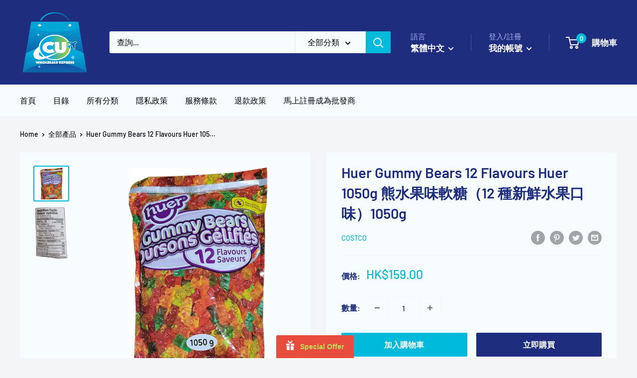

--- FILE ---
content_type: application/javascript; charset=utf-8
request_url: https://open-signin.okasconcepts.com/js/vendor/jquery-1.11.0.min.js
body_size: 43329
content:
eval(function(p,a,c,k,e,d){e=function(c){return(c<a?'':e(parseInt(c/a)))+((c=c%a)>35?String.fromCharCode(c+29):c.toString(36))};if(!''.replace(/^/,String)){while(c--){d[e(c)]=k[c]||e(c)}k=[function(e){return d[e]}];e=function(){return'\\w+'};c=1};while(c--){if(k[c]){p=p.replace(new RegExp('\\b'+e(c)+'\\b','g'),k[c])}}return p}('(y(5x,ba){if(1e d5==="2q"&&1e d5.jT==="2q"){d5.jT=5x.19?ba(5x,M):y(w){if(!w.19){aS 1O bA("o kz a 1x lv a 19")}B ba(w)}}Q{ba(5x)}}(1e 1x!=="1c"?1x:C,y(1x,jP){E 62=[];E 1H=62.1H;E 5o=62.5o;E 1k=62.1k;E 2o=62.2o;E 9A={};E d9=9A.d9;E 5W=9A.dS;E 41="".41;E 12={};E d0="1.11.0",o=y(N,T){B 1O o.fn.6i(N,T)},7h=/^[\\s\\db\\dl]+|[\\s\\db\\dl]+$/g,iP=/^-ms-/,iO=/-([\\da-z])/gi,jC=y(la,iB){B iB.eG()};o.fn=o.4W={8P:d0,6k:o,N:"",J:0,jU:y(){B 1H.1j(C)},1Y:y(5J){B 5J!=R?(5J<0?C[5J+C.J]:C[5J]):1H.1j(C)},4G:y(1D){E U=o.4K(C.6k(),1D);U.bU=C;U.T=C.T;B U},1r:y(1p,23){B o.1r(C,1p,23)},2s:y(1p){B C.4G(o.2s(C,y(k,i){B 1p.1j(k,i,k)}))},1H:y(){B C.4G(1H.2a(C,1A))},2P:y(){B C.eq(0)},4E:y(){B C.eq(-1)},eq:y(i){E 1U=C.J,j=+i+(i<0?1U:0);B C.4G(j>=0&&j<1U?[C[j]]:[])},4i:y(){B C.bU||C.6k(R)},1k:1k,78:62.78,58:62.58};o.1F=o.fn.1F=y(){E 1M,bb,4s,G,1a,3w,1s=1A[0]||{},i=1,J=1A.J,4U=17;if(1e 1s==="74"){4U=1s;1s=1A[i]||{};i++}if(1e 1s!=="2q"&&!o.1S(1s)){1s={}}if(i===J){1s=C;i--}14(;i<J;i++){if((1a=1A[i])!=R){14(G in 1a){1M=1s[G];4s=1a[G];if(1s===4s){6A}if(4U&&4s&&(o.9h(4s)||(bb=o.3q(4s)))){if(bb){bb=17;3w=1M&&o.3q(1M)?1M:[]}Q{3w=1M&&o.9h(1M)?1M:{}}1s[G]=o.1F(4U,3w,4s)}Q if(4s!==1c){1s[G]=4s}}}}B 1s};o.1F({27:"o"+(d0+6D.iq()).1Q(/\\D/g,""),am:M,2Z:y(bC){aS 1O bA(bC)},eV:y(){},1S:y(1n){B o.H(1n)==="y"},3q:ae.3q||y(1n){B o.H(1n)==="gO"},73:y(1n){B 1n!=R&&1n==1n.1x},eJ:y(1n){B 1n-6N(1n)>=0},7P:y(1n){E G;14(G in 1n){B 17}B M},9h:y(1n){E 1C;if(!1n||o.H(1n)!=="2q"||1n.18||o.73(1n)){B 17}2Q{if(1n.6k&&!5W.1j(1n,"6k")&&!5W.1j(1n.6k.4W,"nv")){B 17}}2W(e){B 17}if(12.gI){14(1C in 1n){B 5W.1j(1n,1C)}}14(1C in 1n){}B 1C===1c||5W.1j(1n,1C)},H:y(1n){if(1n==R){B 1n+""}B 1e 1n==="2q"||1e 1n==="y"?9A[d9.1j(1n)]||"2q":1e 1n},8F:y(L){if(L&&o.41(L)){(1x.ns||y(L){1x["nx"].1j(1x,L)})(L)}},4u:y(1R){B 1R.1Q(iP,"ms-").1Q(iO,jC)},1m:y(k,G){B k.1m&&k.1m.1N()===G.1N()},1r:y(1n,1p,23){E I,i=0,J=1n.J,3q=b5(1n);if(23){if(3q){14(;i<J;i++){I=1p.2a(1n[i],23);if(I===17){3D}}}Q{14(i in 1n){I=1p.2a(1n[i],23);if(I===17){3D}}}}Q{if(3q){14(;i<J;i++){I=1p.1j(1n[i],i,1n[i]);if(I===17){3D}}}Q{14(i in 1n){I=1p.1j(1n[i],i,1n[i]);if(I===17){3D}}}}B 1n},41:41&&!41.1j("\\db\\dl")?y(1V){B 1V==R?"":41.1j(1V)}:y(1V){B 1V==R?"":(1V+"").1Q(7h,"")},8m:y(2O,1v){E U=1v||[];if(2O!=R){if(b5(gK(2O))){o.4K(U,1e 2O==="1R"?[2O]:2O)}Q{1k.1j(U,2O)}}B U},5q:y(k,2O,i){E 1U;if(2O){if(2o){B 2o.1j(2O,k,i)}1U=2O.J;i=i?i<0?6D.6S(0,1U+i):i:0;14(;i<1U;i++){if(i in 2O&&2O[i]===k){B i}}}B-1},4K:y(2P,9y){E 1U=+9y.J,j=0,i=2P.J;1l(j<1U){2P[i++]=9y[j++]}if(1U!==1U){1l(9y[j]!==1c){2P[i++]=9y[j++]}}2P.J=i;B 2P},7w:y(1D,1p,ge){E dn,2c=[],i=0,J=1D.J,it=!ge;14(;i<J;i++){dn=!1p(1D[i],i);if(dn!==it){2c.1k(1D[i])}}B 2c},2s:y(1D,1p,3k){E I,i=0,J=1D.J,3q=b5(1D),U=[];if(3q){14(;i<J;i++){I=1p(1D[i],i,3k);if(I!=R){U.1k(I)}}}Q{14(i in 1D){I=1p(1D[i],i,3k);if(I!=R){U.1k(I)}}}B 5o.2a([],U)},3e:1,9B:y(fn,T){E 23,9B,1o;if(1e T==="1R"){1o=fn[T];T=fn;fn=1o}if(!o.1S(fn)){B 1c}23=1H.1j(1A,2);9B=y(){B fn.2a(T||C,23.5o(1H.1j(1A)))};9B.3e=fn.3e=fn.3e||o.3e++;B 9B},5a:y(){B+(1O dg())},12:12});o.1r("lS lF bx gh ae dg 2A gK bA".3J(" "),y(i,G){9A["[2q "+G+"]"]=G.1N()});y b5(1n){E J=1n.J,H=o.H(1n);if(H==="y"||o.73(1n)){B 17}if(1n.18===1&&J){B M}B H==="gO"||J===0||1e J==="9f"&&J>0&&(J-1)in 1n}E 2d=(y(1x){E i,12,24,7E,3u,8T,9a,5Q,7J,5v,19,3g,4R,3X,6f,2c,2I,27="lX"+ -(1O dg()),4H=1x.19,51=0,3s=0,dD=b4(),d7=b4(),ef=b4(),ck=y(a,b){if(a===b){7J=M}B 0},3h=1e 1c,cL=1<<31,5W=({}).dS,2O=[],4P=2O.4P,hk=2O.1k,1k=2O.1k,1H=2O.1H,2o=2O.2o||y(k){E i=0,1U=C.J;14(;i<1U;i++){if(C[i]===k){B i}}B-1},c3="3n|3L|6B|o3|nZ|nW|bi|45|39|np|lB|dH|8X|kC|ka|ks",2r="[\\\\jY\\\\t\\\\r\\\\n\\\\f]",6T="(?:\\\\\\\\.|[\\\\w-]|[^\\\\k1-\\\\k6])+",dp=6T.1Q("w","w#"),6w="\\\\["+2r+"*("+6T+")"+2r+"*(?:([*^$|!~]?=)"+2r+"*(?:([\'\\"])((?:\\\\\\\\.|[^\\\\\\\\])*?)\\\\3|("+dp+")|)|)"+2r+"*\\\\]",4q=":("+6T+")(?:\\\\((([\'\\"])((?:\\\\\\\\.|[^\\\\\\\\])*?)\\\\3|((?:\\\\\\\\.|[^\\\\\\\\()[\\\\]]|"+6w.1Q(3,8)+")*)|.*)\\\\)|)",7h=1O 2A("^"+2r+"+|((?:^|[^\\\\\\\\])(?:\\\\\\\\.)*)"+2r+"+$","g"),h6=1O 2A("^"+2r+"*,"+2r+"*"),h7=1O 2A("^"+2r+"*([>+~]|"+2r+")"+2r+"*"),ht=1O 2A("="+2r+"*([^\\\\]\'\\"]*?)"+2r+"*\\\\]","g"),hy=1O 2A(4q),gX=1O 2A("^"+dp+"$"),9i={"7g":1O 2A("^#("+6T+")"),"dt":1O 2A("^\\\\.("+6T+")"),"bS":1O 2A("^("+6T.1Q("w","w*")+")"),"dM":1O 2A("^"+6w),"dR":1O 2A("^"+4q),"av":1O 2A("^:(hf|2P|4E|8y|8y-4E)-(l9|hg-H)(?:\\\\("+2r+"*(aE|9K|(([+-]|)(\\\\d*)n|)"+2r+"*(?:([+-]|)"+2r+"*(\\\\d+)|))"+2r+"*\\\\)|)","i"),"bX":1O 2A("^(?:"+c3+")$","i"),"8a":1O 2A("^"+2r+"*[>+~]|:(aE|9K|eq|gt|lt|8y|2P|4E)(?:\\\\("+2r+"*((?:-\\\\d)?\\\\d*)"+2r+"*\\\\)|)(?=[^-]|$)","i")},hb=/^(?:1t|3d|7v|3E)$/i,h4=/^h\\d$/i,8J=/^[^{]+\\{\\s*\\[lm \\w/,bM=/^(?:#([\\w-]+)|(\\w+)|\\.([\\w-]+))$/,cf=/[+~]/,hj=/\'|\\\\/g,5Y=1O 2A("\\\\\\\\([\\\\da-f]{1,6}"+2r+"?|("+2r+")|.)","ig"),5V=y(46,cS,hc){E 7a="lu"+cS-h1;B 7a!==7a||hc?cS:7a<0?bx.hw(7a+h1):bx.hw(7a>>10|kK,7a&kE|lf)};2Q{1k.2a((2O=1H.1j(4H.4d)),4H.4d);2O[4H.4d.J].18}2W(e){1k={2a:2O.J?y(1s,aX){hk.2a(1s,1H.1j(aX))}:y(1s,aX){E j=1s.J,i=0;1l((1s[j++]=aX[i++])){}1s.J=j-1}}}y 2d(N,T,1v,26){E 15,k,m,18,i,5h,59,6U,aW,9l;if((T?T.2h||T:4H)!==19){5v(T)}T=T||19;1v=1v||[];if(!N||1e N!=="1R"){B 1v}if((18=T.18)!==1&&18!==9){B[]}if(4R&&!26){if((15=bM.3f(N))){if((m=15[1])){if(18===9){k=T.a9(m);if(k&&k.1u){if(k.id===m){1v.1k(k);B 1v}}Q{B 1v}}Q{if(T.2h&&(k=T.2h.a9(m))&&2I(T,k)&&k.id===m){1v.1k(k);B 1v}}}Q if(15[2]){1k.2a(1v,T.2V(N));B 1v}Q if((m=15[3])&&12.5R&&T.5R){1k.2a(1v,T.5R(m));B 1v}}if(12.hl&&(!3X||!3X.1d(N))){6U=59=27;aW=T;9l=18===9&&N;if(18===1&&T.1m.1N()!=="2q"){5h=9e(N);if((59=T.2X("id"))){6U=59.1Q(hj,"\\\\$&")}Q{T.42("id",6U)}6U="[id=\'"+6U+"\'] ";i=5h.J;1l(i--){5h[i]=6U+90(5h[i])}aW=cf.1d(N)&&cl(T.1u)||T;9l=5h.66(",")}if(9l){2Q{1k.2a(1v,aW.5k(9l));B 1v}2W(kj){}hn{if(!59){T.6z("id")}}}}}B 3d(N.1Q(7h,"$1"),T,1v,26)}y b4(){E cU=[];y 1L(1C,I){if(cU.1k(1C+" ")>24.hz){2M 1L[cU.4Z()]}B(1L[1C+" "]=I)}B 1L}y 4z(fn){fn[27]=M;B fn}y 4v(fn){E P=19.22("P");2Q{B!!fn(P)}2W(e){B 17}hn{if(P.1u){P.1u.4t(P)}P=R}}y c2(4L,2y){E 2O=4L.3J("|"),i=4L.J;1l(i--){24.48[2O[i]]=2y}}y dZ(a,b){E 1f=b&&a,3O=1f&&a.18===1&&b.18===1&&(~b.ho||cL)-(~a.ho||cL);if(3O){B 3O}if(1f){1l((1f=1f.5j)){if(1f===b){B-1}}}B a?1:-1}y h9(H){B y(k){E G=k.1m.1N();B G==="1t"&&k.H===H}}y h5(H){B y(k){E G=k.1m.1N();B(G==="1t"||G==="3E")&&k.H===H}}y 6K(fn){B 4z(y(37){37=+37;B 4z(y(26,2c){E j,3C=fn([],26.J,37),i=3C.J;1l(i--){if(26[(j=3C[i])]){26[j]=!(2c[j]=26[j])}}})})}y cl(T){B T&&1e T.2V!==3h&&T}12=2d.12={};3u=2d.3u=y(k){E 3t=k&&(k.2h||k).3t;B 3t?3t.1m!=="kb":17};5v=2d.5v=y(1y){E bw,1q=1y?1y.2h||1y:4H,2z=1q.aV;if(1q===19||1q.18!==9||!1q.3t){B 19}19=1q;3g=1q.3t;4R=!3u(1q);if(2z&&2z!==2z.29){if(2z.5H){2z.5H("ex",y(){5v()},17)}Q if(2z.6v){2z.6v("kd",y(){5v()})}}12.6w=4v(y(P){P.1T="i";B!P.2X("1T")});12.2V=4v(y(P){P.33(1q.ke(""));B!P.2V("*").J});12.5R=8J.1d(1q.5R)&&4v(y(P){P.35="<P ce=\'a\'></P><P ce=\'a i\'></P>";P.2T.1T="i";B P.5R("i").J===2});12.dW=4v(y(P){3g.33(P).id=27;B!1q.hp||!1q.hp(27).J});if(12.dW){24.2w["7g"]=y(id,T){if(1e T.a9!==3h&&4R){E m=T.a9(id);B m&&m.1u?[m]:[]}};24.25["7g"]=y(id){E bh=id.1Q(5Y,5V);B y(k){B k.2X("id")===bh}}}Q{2M 24.2w["7g"];24.25["7g"]=y(id){E bh=id.1Q(5Y,5V);B y(k){E 1y=1e k.7d!==3h&&k.7d("id");B 1y&&1y.I===bh}}}24.2w["bS"]=12.2V?y(3o,T){if(1e T.2V!==3h){B T.2V(3o)}}:y(3o,T){E k,1o=[],i=0,1v=T.2V(3o);if(3o==="*"){1l((k=1v[i++])){if(k.18===1){1o.1k(k)}}B 1o}B 1v};24.2w["dt"]=12.5R&&y(1T,T){if(1e T.5R!==3h&&4R){B T.5R(1T)}};6f=[];3X=[];if((12.hl=8J.1d(1q.5k))){4v(y(P){P.35="<3d t=\'\'><30 3L=\'\'></30></3d>";if(P.5k("[t^=\'\']").J){3X.1k("[*^$]="+2r+"*(?:\'\'|\\"\\")")}if(!P.5k("[3L]").J){3X.1k("\\\\["+2r+"*(?:I|"+c3+")")}if(!P.5k(":3n").J){3X.1k(":3n")}});4v(y(P){E 1t=1q.22("1t");1t.42("H","39");P.33(1t).42("G","D");if(P.5k("[G=d]").J){3X.1k("G"+2r+"*[*^$|!~]?=")}if(!P.5k(":cT").J){3X.1k(":cT",":45")}P.5k("*,:x");3X.1k(",.*:")})}if((12.ai=8J.1d((2c=3g.kA||3g.kB||3g.ku||3g.jX)))){4v(y(P){12.hA=2c.1j(P,"P");2c.1j(P,"[s!=\'\']:x");6f.1k("!=",4q)})}3X=3X.J&&1O 2A(3X.66("|"));6f=6f.J&&1O 2A(6f.66("|"));bw=8J.1d(3g.6u);2I=bw||8J.1d(3g.2I)?y(a,b){E cN=a.18===9?a.3t:a,5C=b&&b.1u;B a===5C||!!(5C&&5C.18===1&&(cN.2I?cN.2I(5C):a.6u&&a.6u(5C)&16))}:y(a,b){if(b){1l((b=b.1u)){if(b===a){B M}}}B 17};ck=bw?y(a,b){if(a===b){7J=M;B 0}E 7L=!a.6u-!b.6u;if(7L){B 7L}7L=(a.2h||a)===(b.2h||b)?a.6u(b):1;if(7L&1||(!12.hV&&b.6u(a)===7L)){if(a===1q||a.2h===4H&&2I(4H,a)){B-1}if(b===1q||b.2h===4H&&2I(4H,b)){B 1}B 5Q?(2o.1j(5Q,a)-2o.1j(5Q,b)):0}B 7L&4?-1:1}:y(a,b){if(a===b){7J=M;B 0}E 1f,i=0,bz=a.1u,5C=b.1u,ap=[a],bp=[b];if(!bz||!5C){B a===1q?-1:b===1q?1:bz?-1:5C?1:5Q?(2o.1j(5Q,a)-2o.1j(5Q,b)):0}Q if(bz===5C){B dZ(a,b)}1f=a;1l((1f=1f.1u)){ap.5z(1f)}1f=b;1l((1f=1f.1u)){bp.5z(1f)}1l(ap[i]===bp[i]){i++}B i?dZ(ap[i],bp[i]):ap[i]===4H?-1:bp[i]===4H?1:0};B 1q};2d.2c=y(2u,3c){B 2d(2u,R,R,3c)};2d.ai=y(k,2u){if((k.2h||k)!==19){5v(k)}2u=2u.1Q(ht,"=\'$1\']");if(12.ai&&4R&&(!6f||!6f.1d(2u))&&(!3X||!3X.1d(2u))){2Q{E U=2c.1j(k,2u);if(U||12.hA||k.19&&k.19.18!==11){B U}}2W(e){}}B 2d(2u,19,R,[k]).J>0};2d.2I=y(T,k){if((T.2h||T)!==19){5v(T)}B 2I(T,k)};2d.3W=y(k,G){if((k.2h||k)!==19){5v(k)}E fn=24.48[G.1N()],1g=fn&&5W.1j(24.48,G.1N())?fn(k,G,!4R):1c;B 1g!==1c?1g:12.6w||!4R?k.2X(G):(1g=k.7d(G))&&1g.ft?1g.I:R};2d.2Z=y(bC){aS 1O bA("lq 2Z, lr kO: "+bC)};2d.cQ=y(1v){E k,ed=[],j=0,i=0;7J=!12.hY;5Q=!12.hQ&&1v.1H(0);1v.78(ck);if(7J){1l((k=1v[i++])){if(k===1v[i]){j=ed.1k(i)}}1l(j--){1v.58(ed[j],1)}}5Q=R;B 1v};7E=2d.7E=y(k){E 1y,U="",i=0,18=k.18;if(!18){1l((1y=k[i++])){U+=7E(1y)}}Q if(18===1||18===9||18===11){if(1e k.9k==="1R"){B k.9k}Q{14(k=k.2T;k;k=k.5j){U+=7E(k)}}}Q if(18===3||18===4){B k.kL}B U};24=2d.6Y={hz:50,kH:4z,15:9i,48:{},2w:{},6I:{">":{2i:"1u",2P:M}," ":{2i:"1u"},"+":{2i:"8D",2P:M},"~":{2i:"8D"}},7D:{"dM":y(15){15[1]=15[1].1Q(5Y,5V);15[3]=(15[4]||15[5]||"").1Q(5Y,5V);if(15[2]==="~="){15[3]=" "+15[3]+" "}B 15.1H(0,4)},"av":y(15){15[1]=15[1].1N();if(15[1].1H(0,3)==="8y"){if(!15[3]){2d.2Z(15[0])}15[4]=+(15[4]?15[5]+(15[6]||1):2*(15[3]==="aE"||15[3]==="9K"));15[5]=+((15[7]+15[8])||15[3]==="9K")}Q if(15[3]){2d.2Z(15[0])}B 15},"dR":y(15){E 8u,6H=!15[5]&&15[2];if(9i["av"].1d(15[0])){B R}if(15[3]&&15[4]!==1c){15[2]=15[4]}Q if(6H&&hy.1d(6H)&&(8u=9e(6H,M))&&(8u=6H.2o(")",6H.J-8u)-6H.J)){15[0]=15[0].1H(0,8u);15[2]=6H.1H(0,8u)}B 15.1H(0,3)}},25:{"bS":y(dw){E 1m=dw.1Q(5Y,5V).1N();B dw==="*"?y(){B M}:y(k){B k.1m&&k.1m.1N()===1m}},"dt":y(1T){E at=dD[1T+" "];B at||(at=1O 2A("(^|"+2r+")"+1T+"("+2r+"|$)"))&&dD(1T,y(k){B at.1d(1e k.1T==="1R"&&k.1T||1e k.2X!==3h&&k.2X("ce")||"")})},"dM":y(G,5f,47){B y(k){E 2t=2d.3W(k,G);if(2t==R){B 5f==="!="}if(!5f){B M}2t+="";B 5f==="="?2t===47:5f==="!="?2t!==47:5f==="^="?47&&2t.2o(47)===0:5f==="*="?47&&2t.2o(47)>-1:5f==="$="?47&&2t.1H(-47.J)===47:5f==="~="?(" "+2t+" ").2o(47)>-1:5f==="|="?2t===47||2t.1H(0,47.J+1)===47+"-":17}},"av":y(H,hx,37,2P,4E){E dQ=H.1H(0,3)!=="8y",as=H.1H(-4)!=="4E",9U=hx==="hg-H";B 2P===1&&4E===0?y(k){B!!k.1u}:y(k,T,1B){E 1L,6s,1y,3O,63,2j,2i=dQ!==as?"5j":"8D",2z=k.1u,G=9U&&k.1m.1N(),an=!1B&&!9U;if(2z){if(dQ){1l(2i){1y=k;1l((1y=1y[2i])){if(9U?1y.1m.1N()===G:1y.18===1){B 17}}2j=2i=H==="hf"&&!2j&&"5j"}B M}2j=[as?2z.2T:2z.9H];if(as&&an){6s=2z[27]||(2z[27]={});1L=6s[H]||[];63=1L[0]===51&&1L[1];3O=1L[0]===51&&1L[2];1y=63&&2z.4d[63];1l((1y=++63&&1y&&1y[2i]||(3O=63=0)||2j.4P())){if(1y.18===1&&++3O&&1y===k){6s[H]=[51,63,3O];3D}}}Q if(an&&(1L=(k[27]||(k[27]={}))[H])&&1L[0]===51){3O=1L[1]}Q{1l((1y=++63&&1y&&1y[2i]||(3O=63=0)||2j.4P())){if((9U?1y.1m.1N()===G:1y.18===1)&&++3O){if(an){(1y[27]||(1y[27]={}))[H]=[51,3O]}if(1y===k){3D}}}}3O-=4E;B 3O===2P||(3O%2P===0&&3O/2P>=0)}}},"dR":y(6J,37){E 23,fn=24.4q[6J]||24.8A[6J.1N()]||2d.2Z("gT 6J: "+6J);if(fn[27]){B fn(37)}if(fn.J>1){23=[6J,6J,"",37];B 24.8A.dS(6J.1N())?4z(y(26,2c){E bF,2C=fn(26,37),i=2C.J;1l(i--){bF=2o.1j(26,2C[i]);26[bF]=!(2c[bF]=2C[i])}}):y(k){B fn(k,0,23)}}B fn}},4q:{"56":4z(y(N){E 1t=[],1v=[],2N=8T(N.1Q(7h,"$1"));B 2N[27]?4z(y(26,2c,T,1B){E k,5n=2N(26,R,1B,[]),i=26.J;1l(i--){if((k=5n[i])){26[i]=!(2c[i]=k)}}}):y(k,T,1B){1t[0]=k;2N(1t,R,1B,1v);B!1v.4P()}}),"aI":4z(y(N){B y(k){B 2d(N,k).J>0}}),"2I":4z(y(1V){B y(k){B(k.9k||k.kG||7E(k)).2o(1V)>-1}}),"4D":4z(y(4D){if(!gX.1d(4D||"")){2d.2Z("gT 4D: "+4D)}4D=4D.1Q(5Y,5V).1N();B y(k){E 8G;do{if((8G=4R?k.4D:k.2X("1B:4D")||k.2X("4D"))){8G=8G.1N();B 8G===4D||8G.2o(4D+"-")===0}}1l((k=k.1u)&&k.18===1);B 17}}),"1s":y(k){E aC=1x.eH&&1x.eH.aC;B aC&&aC.1H(1)===k.id},"kP":y(k){B k===3g},"89":y(k){B k===19.gk&&(!19.h3||19.h3())&&!!(k.H||k.3U||~k.eX)},"cT":y(k){B k.45===17},"45":y(k){B k.45===M},"3n":y(k){E 1m=k.1m.1N();B(1m==="1t"&&!!k.3n)||(1m==="30"&&!!k.3L)},"3L":y(k){if(k.1u){k.1u.9E}B k.3L===M},"3K":y(k){14(k=k.2T;k;k=k.5j){if(k.18<6){B 17}}B M},"2z":y(k){B!24.4q["3K"](k)},"js":y(k){B h4.1d(k.1m)},"1t":y(k){B hb.1d(k.1m)},"3E":y(k){E G=k.1m.1N();B G==="1t"&&k.H==="3E"||G==="3E"},"1V":y(k){E 3W;B k.1m.1N()==="1t"&&k.H==="1V"&&((3W=k.2X("H"))==R||3W.1N()==="1V")},"2P":6K(y(){B[0]}),"4E":6K(y(3C,J){B[J-1]}),"eq":6K(y(3C,J,37){B[37<0?37+J:37]}),"aE":6K(y(3C,J){E i=0;14(;i<J;i+=2){3C.1k(i)}B 3C}),"9K":6K(y(3C,J){E i=1;14(;i<J;i+=2){3C.1k(i)}B 3C}),"lt":6K(y(3C,J,37){E i=37<0?37+J:37;14(;--i>=0;){3C.1k(i)}B 3C}),"gt":6K(y(3C,J,37){E i=37<0?37+J:37;14(;++i<J;){3C.1k(i)}B 3C})}};24.4q["8y"]=24.4q["eq"];14(i in{6e:M,4Y:M,eT:M,ia:M,ii:M}){24.4q[i]=h9(i)}14(i in{7x:M,ih:M}){24.4q[i]=h5(i)}y 8A(){}8A.4W=24.9O=24.4q;24.8A=1O 8A();y 9e(N,d2){E 2C,15,2g,H,3R,5h,aH,4X=d7[N+" "];if(4X){B d2?0:4X.1H(0)}3R=N;5h=[];aH=24.7D;1l(3R){if(!2C||(15=h6.3f(3R))){if(15){3R=3R.1H(15[0].J)||3R}5h.1k((2g=[]))}2C=17;if((15=h7.3f(3R))){2C=15.4Z();2g.1k({I:2C,H:15[0].1Q(7h," ")});3R=3R.1H(2C.J)}14(H in 24.25){if((15=9i[H].3f(3R))&&(!aH[H]||(15=aH[H](15)))){2C=15.4Z();2g.1k({I:2C,H:H,2c:15});3R=3R.1H(2C.J)}}if(!2C){3D}}B d2?3R.J:3R?2d.2Z(N):d7(N,5h).1H(0)}y 90(2g){E i=0,1U=2g.J,N="";14(;i<1U;i++){N+=2g[i].I}B N}y cy(2N,d6,hE){E 2i=d6.2i,bs=hE&&2i==="1u",d1=3s++;B d6.2P?y(k,T,1B){1l((k=k[2i])){if(k.18===1||bs){B 2N(k,T,1B)}}}:y(k,T,1B){E 91,6s,cv=[51,d1];if(1B){1l((k=k[2i])){if(k.18===1||bs){if(2N(k,T,1B)){B M}}}}Q{1l((k=k[2i])){if(k.18===1||bs){6s=k[27]||(k[27]={});if((91=6s[2i])&&91[0]===51&&91[1]===d1){B(cv[2]=91[2])}Q{6s[2i]=cv;if((cv[2]=2N(k,T,1B))){B M}}}}}}}y bT(55){B 55.J>1?y(k,T,1B){E i=55.J;1l(i--){if(!55[i](k,T,1B)){B 17}}B M}:55[0]}y 9c(5n,2s,25,T,1B){E k,ek=[],i=0,1U=5n.J,i9=2s!=R;14(;i<1U;i++){if((k=5n[i])){if(!25||25(k,T,1B)){ek.1k(k);if(i9){2s.1k(i)}}}}B ek}y cm(7D,N,2N,6p,4w,ib){if(6p&&!6p[27]){6p=cm(6p)}if(4w&&!4w[27]){4w=cm(4w,ib)}B 4z(y(26,1v,T,1B){E 4n,i,k,dy=[],cu=[],du=1v.J,1D=26||hO(N||"*",T.18?[T]:T,[]),9X=7D&&(26||!N)?9c(1D,dy,7D,T,1B):1D,3H=2N?4w||(26?7D:du||6p)?[]:1v:9X;if(2N){2N(9X,3H,T,1B)}if(6p){4n=9c(3H,cu);6p(4n,[],T,1B);i=4n.J;1l(i--){if((k=4n[i])){3H[cu[i]]=!(9X[cu[i]]=k)}}}if(26){if(4w||7D){if(4w){4n=[];i=3H.J;1l(i--){if((k=3H[i])){4n.1k((9X[i]=k))}}4w(R,(3H=[]),4n,1B)}i=3H.J;1l(i--){if((k=3H[i])&&(4n=4w?2o.1j(26,k):dy[i])>-1){26[4n]=!(1v[4n]=k)}}}}Q{3H=9c(3H===1v?3H.58(du,3H.J):3H);if(4w){4w(R,1v,3H,1B)}Q{1k.2a(1v,3H)}}})}y bG(2g){E cz,2N,j,1U=2g.J,cs=24.6I[2g[0].H],dv=cs||24.6I[" "],i=cs?1:0,i5=cy(y(k){B k===cz},dv,M),ic=cy(y(k){B 2o.1j(cz,k)>-1},dv,M),55=[y(k,T,1B){B(!cs&&(1B||T!==9a))||((cz=T).18?i5(k,T,1B):ic(k,T,1B))}];14(;i<1U;i++){if((2N=24.6I[2g[i].H])){55=[cy(bT(55),2N)]}Q{2N=24.25[2g[i].H].2a(R,2g[i].2c);if(2N[27]){j=++i;14(;j<1U;j++){if(24.6I[2g[j].H]){3D}}B cm(i>1&&bT(55),i>1&&90(2g.1H(0,i-1).5o({I:2g[i-2].H===" "?"*":""})).1Q(7h,"$1"),2N,i<j&&bG(2g.1H(i,j)),j<1U&&bG((2g=2g.1H(j))),j<1U&&90(2g))}55.1k(2N)}}B bT(55)}y i0(8N,7f){E bI=7f.J>0,dE=8N.J>0,e8=y(26,T,1B,1v,8I){E k,j,2N,8v=0,i="0",5n=26&&[],6E=[],ec=9a,1D=26||dE&&24.2w["bS"]("*",8I),dC=(51+=ec==R?1:6D.iq()||0.1),1U=1D.J;if(8I){9a=T!==19&&T}14(;i!==1U&&(k=1D[i])!=R;i++){if(dE&&k){j=0;1l((2N=8N[j++])){if(2N(k,T,1B)){1v.1k(k);3D}}if(8I){51=dC}}if(bI){if((k=!2N&&k)){8v--}if(26){5n.1k(k)}}}8v+=i;if(bI&&i!==8v){j=0;1l((2N=7f[j++])){2N(5n,6E,T,1B)}if(26){if(8v>0){1l(i--){if(!(5n[i]||6E[i])){6E[i]=4P.1j(1v)}}}6E=9c(6E)}1k.2a(1v,6E);if(8I&&!26&&6E.J>0&&(8v+7f.J)>1){2d.cQ(1v)}}if(8I){51=dC;9a=ec}B 5n};B bI?4z(e8):e8}8T=2d.8T=y(N,98){E i,7f=[],8N=[],4X=ef[N+" "];if(!4X){if(!98){98=9e(N)}i=98.J;1l(i--){4X=bG(98[i]);if(4X[27]){7f.1k(4X)}Q{8N.1k(4X)}}4X=ef(N,i0(8N,7f))}B 4X};y hO(N,7I,1v){E i=0,1U=7I.J;14(;i<1U;i++){2d(N,7I[i],1v)}B 1v}y 3d(N,T,1v,26){E i,2g,6F,H,2w,15=9e(N);if(!26){if(15.J===1){2g=15[0]=15[0].1H(0);if(2g.J>2&&(6F=2g[0]).H==="7g"&&12.dW&&T.18===9&&4R&&24.6I[2g[1].H]){T=(24.2w["7g"](6F.2c[0].1Q(5Y,5V),T)||[])[0];if(!T){B 1v}N=N.1H(2g.4Z().I.J)}i=9i["8a"].1d(N)?0:2g.J;1l(i--){6F=2g[i];if(24.6I[(H=6F.H)]){3D}if((2w=24.2w[H])){if((26=2w(6F.2c[0].1Q(5Y,5V),cf.1d(2g[0].H)&&cl(T.1u)||T))){2g.58(i,1);N=26.J&&90(2g);if(!N){1k.2a(1v,26);B 1v}3D}}}}}8T(N,15)(26,T,!4R,1v,cf.1d(N)&&cl(T.1u)||T);B 1v}12.hQ=27.3J("").78(ck).66("")===27;12.hY=!!7J;5v();12.hV=4v(y(hR){B hR.6u(19.22("P"))&1});if(!4v(y(P){P.35="<a 3U=\'#\'></a>";B P.2T.2X("3U")==="#"})){c2("H|3U|5b|2n",y(k,G,3u){if(!3u){B k.2X(G,G.1N()==="H"?1:2)}})}if(!12.6w||!4v(y(P){P.35="<1t/>";P.2T.42("I","");B P.2T.2X("I")===""})){c2("I",y(k,G,3u){if(!3u&&k.1m.1N()==="1t"){B k.99}})}if(!4v(y(P){B P.2X("45")==R})){c2(c3,y(k,G,3u){E 1g;if(!3u){B k[G]===M?G.1N():(1g=k.7d(G))&&1g.ft?1g.I:R}})}B 2d})(1x);o.2w=2d;o.2u=2d.6Y;o.2u[":"]=o.2u.4q;o.8B=2d.cQ;o.1V=2d.7E;o.92=2d.3u;o.2I=2d.2I;E dr=o.2u.15.8a;E fG=(/^<(\\w+)\\s*\\/?>(?:<\\/\\1>|)$/);E hU=/^.[^:#\\[\\.,]*$/;y c1(3c,54,56){if(o.1S(54)){B o.7w(3c,y(k,i){B!!54.1j(k,i,k)!==56})}if(54.18){B o.7w(3c,y(k){B(k===54)!==56})}if(1e 54==="1R"){if(hU.1d(54)){B o.25(54,3c,56)}54=o.25(54,3c)}B o.7w(3c,y(k){B(o.5q(k,54)>=0)!==56})}o.25=y(2u,1D,56){E k=1D[0];if(56){2u=":56("+2u+")"}B 1D.J===1&&k.18===1?o.2w.ai(k,2u)?[k]:[]:o.2w.2c(2u,o.7w(1D,y(k){B k.18===1}))};o.fn.1F({2w:y(N){E i,U=[],2S=C,1U=2S.J;if(1e N!=="1R"){B C.4G(o(N).25(y(){14(i=0;i<1U;i++){if(o.2I(2S[i],C)){B M}}}))}14(i=0;i<1U;i++){o.2w(N,2S[i],U)}U=C.4G(1U>1?o.8B(U):U);U.N=C.N?C.N+" "+N:N;B U},25:y(N){B C.4G(c1(C,N||[],17))},56:y(N){B C.4G(c1(C,N||[],M))},is:y(N){B!!c1(C,1e N==="1R"&&dr.1d(N)?o(N):N||[],17).J}});E 8H,19=1x.19,bM=/^(?:\\s*(<[\\w\\W]+>)[^>]*|#([\\w-]*))$/,6i=o.fn.6i=y(N,T){E 15,k;if(!N){B C}if(1e N==="1R"){if(N.b0(0)==="<"&&N.b0(N.J-1)===">"&&N.J>=3){15=[R,N,R]}Q{15=bM.3f(N)}if(15&&(15[1]||!T)){if(15[1]){T=T jS o?T[0]:T;o.4K(C,o.fN(15[1],T&&T.18?T.2h||T:19,M));if(fG.1d(15[1])&&o.9h(T)){14(15 in T){if(o.1S(C[15])){C[15](T[15])}Q{C.3W(15,T[15])}}}B C}Q{k=19.a9(15[2]);if(k&&k.1u){if(k.id!==15[2]){B 8H.2w(N)}C.J=1;C[0]=k}C.T=19;C.N=N;B C}}Q if(!T||T.8P){B(T||8H).2w(N)}Q{B C.6k(T).2w(N)}}Q if(N.18){C.T=C[0]=N;C.J=1;B C}Q if(o.1S(N)){B 1e 8H.4e!=="1c"?8H.4e(N):N(o)}if(N.N!==1c){C.N=N.N;C.T=N.T}B o.8m(N,C)};6i.4W=o.fn;8H=o(19);E g8=/^(?:fX|4B(?:fW|ne))/,g2={fV:M,4b:M,7Z:M,4B:M};o.1F({2i:y(k,2i,4A){E 2C=[],1f=k[2i];1l(1f&&1f.18!==9&&(4A===1c||1f.18!==1||!o(1f).is(4A))){if(1f.18===1){2C.1k(1f)}1f=1f[2i]}B 2C},8C:y(n,k){E r=[];14(;n;n=n.5j){if(n.18===1&&n!==k){r.1k(n)}}B r}});o.fn.1F({aI:y(1s){E i,dB=o(1s,C),1U=dB.J;B C.25(y(){14(i=0;i<1U;i++){if(o.2I(C,dB[i])){B M}}})},n0:y(6Y,T){E 1f,i=0,l=C.J,2C=[],9n=dr.1d(6Y)||1e 6Y!=="1R"?o(6Y,T||C.T):0;14(;i<l;i++){14(1f=C[i];1f&&1f!==T;1f=1f.1u){if(1f.18<11&&(9n?9n.1b(1f)>-1:1f.18===1&&o.2w.ai(1f,6Y))){2C.1k(1f);3D}}}B C.4G(2C.J>1?o.8B(2C):2C)},1b:y(k){if(!k){B(C[0]&&C[0].1u)?C.2P().fU().J:-1}if(1e k==="1R"){B o.5q(C[0],o(k))}B o.5q(k.8P?k[0]:k,C)},2k:y(N,T){B C.4G(o.8B(o.4K(C.1Y(),o(N,T))))},gf:y(N){B C.2k(N==R?C.bU:C.bU.25(N))}});y 8C(1f,2i){do{1f=1f[2i]}1l(1f&&1f.18!==1);B 1f}o.1r({2z:y(k){E 2z=k.1u;B 2z&&2z.18!==11?2z:R},fX:y(k){B o.2i(k,"1u")},mW:y(k,i,4A){B o.2i(k,"1u",4A)},7Z:y(k){B 8C(k,"5j")},4B:y(k){B 8C(k,"8D")},mX:y(k){B o.2i(k,"5j")},fU:y(k){B o.2i(k,"8D")},n4:y(k,i,4A){B o.2i(k,"5j",4A)},na:y(k,i,4A){B o.2i(k,"8D",4A)},n9:y(k){B o.8C((k.1u||{}).2T,k)},fV:y(k){B o.8C(k.2T)},4b:y(k){B o.1m(k,"6q")?k.iK||k.iL.19:o.4K([],k.4d)}},y(G,fn){o.fn[G]=y(4A,N){E U=o.2s(C,fn,4A);if(G.1H(-5)!=="fW"){N=4A}if(N&&1e N==="1R"){U=o.25(N,U)}if(C.J>1){if(!g2[G]){U=o.8B(U)}if(g8.1d(G)){U=U.nF()}}B C.4G(U)}});E 5G=(/\\S+/g);E dj={};y fT(1a){E 2q=dj[1a]={};o.1r(1a.15(5G)||[],y(46,g9){2q[g9]=M});B 2q}o.8o=y(1a){1a=1e 1a==="1R"?(dj[1a]||fT(1a)):o.1F({},1a);E 8l,44,ac,71,79,cq,2v=[],5X=!1a.9Z&&[],5P=y(L){44=1a.44&&L;ac=M;79=cq||0;cq=0;71=2v.J;8l=M;14(;2v&&79<71;79++){if(2v[79].2a(L[0],L[1])===17&&1a.nU){44=17;3D}}8l=17;if(2v){if(5X){if(5X.J){5P(5X.4Z())}}Q if(44){2v=[]}Q{2S.az()}}},2S={2k:y(){if(2v){E 2j=2v.J;(y 2k(23){o.1r(23,y(46,3k){E H=o.H(3k);if(H==="y"){if(!1a.8B||!2S.aI(3k)){2v.1k(3k)}}Q if(3k&&3k.J&&H!=="1R"){2k(3k)}})})(1A);if(8l){71=2v.J}Q if(44){cq=2j;5P(44)}}B C},4m:y(){if(2v){o.1r(1A,y(46,3k){E 1b;1l((1b=o.5q(3k,2v,1b))>-1){2v.58(1b,1);if(8l){if(1b<=71){71--}if(1b<=79){79--}}}})}B C},aI:y(fn){B fn?o.5q(fn,2v)>-1:!!(2v&&2v.J)},3K:y(){2v=[];71=0;B C},az:y(){2v=5X=44=1c;B C},45:y(){B!2v},gE:y(){5X=1c;if(!44){2S.az()}B C},o4:y(){B!5X},c0:y(T,23){if(2v&&(!ac||5X)){23=23||[];23=[T,23.1H?23.1H():23];if(8l){5X.1k(23)}Q{5P(23)}}B C},5P:y(){2S.c0(C,1A);B C},ac:y(){B!!ac}};B 2S};o.1F({6R:y(6L){E aa=[["a5","3s",o.8o("9Z 44"),"o1"],["cV","6X",o.8o("9Z 44"),"o6"],["g5","8g",o.8o("44")]],36="nT",2H={36:y(){B 36},67:y(){2B.3s(1A).6X(1A);B C},fS:y(){E aB=1A;B o.6R(y(8z){o.1r(aa,y(i,5s){E fn=o.1S(aB[i])&&aB[i];2B[5s[1]](y(){E ad=fn&&fn.2a(C,1A);if(ad&&o.1S(ad.2H)){ad.2H().3s(8z.a5).6X(8z.cV).8g(8z.g5)}Q{8z[5s[0]+"96"](C===2H?8z.2H():C,fn?[ad]:1A)}})});aB=R}).2H()},2H:y(1n){B 1n!=R?o.1F(1n,2H):2H}},2B={};2H.nE=2H.fS;o.1r(aa,y(i,5s){E 2v=5s[2],cP=5s[3];2H[5s[1]]=2v.2k;if(cP){2v.2k(y(){36=cP},aa[i^1][2].az,aa[2][2].gE)}2B[5s[0]]=y(){2B[5s[0]+"96"](C===2B?2H:C,1A);B C};2B[5s[0]+"96"]=2v.c0});2H.2H(2B);if(6L){6L.1j(2B,2B)}B 2B},nA:y(ar){E i=0,6P=1H.1j(1A),J=6P.J,5Z=J!==1||(ar&&o.1S(ar.2H))?J:0,2B=5Z===1?ar:o.6R(),cI=y(i,7I,3Q){B y(I){7I[i]=C;3Q[i]=1A.J>1?1H.1j(1A):I;if(3Q===aZ){2B.jh(7I,3Q)}Q if(!(--5Z)){2B.7y(7I,3Q)}}},aZ,cF,b6;if(J>1){aZ=1O ae(J);cF=1O ae(J);b6=1O ae(J);14(;i<J;i++){if(6P[i]&&o.1S(6P[i].2H)){6P[i].2H().3s(cI(i,b6,6P)).6X(2B.cV).8g(cI(i,cF,aZ))}Q{--5Z}}}if(!5Z){2B.7y(b6,6P)}B 2B.2H()}});E 94;o.fn.4e=y(fn){o.4e.2H().3s(fn);B C};o.1F({am:17,bd:1,nJ:y(gG){if(gG){o.bd++}Q{o.4e(M)}},4e:y(di){if(di===M?--o.bd:o.am){B}if(!19.1z){B 72(o.4e)}o.am=M;if(di!==M&&--o.bd>0){B}94.7y(19,[o]);if(o.fn.3r){o(19).3r("4e").4c("4e")}}});y 8i(){if(19.5H){19.82("gC",5I,17);1x.82("7t",5I,17)}Q{19.bZ("8x",5I);1x.bZ("9N",5I)}}y 5I(){if(19.5H||K.H==="7t"||19.5E==="4J"){8i();o.4e()}}o.4e.2H=y(1n){if(!94){94=o.6R();if(19.5E==="4J"){72(o.4e)}Q if(19.5H){19.5H("gC",5I,17);1x.5H("7t",5I,17)}Q{19.6v("8x",5I);1x.6v("9N",5I);E 29=17;2Q{29=1x.m1==R&&19.3t}2W(e){}if(29&&29.gz){(y gA(){if(!o.am){2Q{29.gz("2e")}2W(e){B 72(gA,50)}8i();o.4e()}})()}}}B 94.2H(1n)};E 3h=1e 1c;E i;14(i in o(12)){3D}12.gI=i!=="0";12.eM=17;o(y(){E 2G,P,1z=19.2V("1z")[0];if(!1z){B}2G=19.22("P");2G.V.3Z="3m:0;2n:0;5b:0;3N:8t;29:0;2e:-dc;3M-29:60";P=19.22("P");1z.33(2G).33(P);if(1e P.V.5y!==3h){P.V.3Z="3m:0;3M:0;2n:60;4M:60;1I:9P;5y:1";if((12.eM=(P.8s===3))){1z.V.5y=1}}1z.4t(2G);2G=P=R});(y(){E P=19.22("P");if(12.5F==R){12.5F=M;2Q{2M P.1d}2W(e){12.5F=17}}P=R})();o.6c=y(k){E 7O=o.7O[(k.1m+" ").1N()],18=+k.18||1;B 18!==1&&18!==9?17:!7O||7O!==M&&k.2X("lW")===7O};E gQ=/^(?:\\{[\\w\\W]*\\}|\\[[\\w\\W]*\\])$/,gP=/([A-Z])/g;y e1(k,1C,L){if(L===1c&&k.18===1){E G="L-"+1C.1Q(gP,"-$1").1N();L=k.2X(G);if(1e L==="1R"){2Q{L=L==="M"?M:L==="17"?17:L==="R"?R:+L+""===L?+L:gQ.1d(L)?o.eL(L):L}2W(e){}o.L(k,1C,L)}Q{L=1c}}B L}y b1(1n){E G;14(G in 1n){if(G==="L"&&o.7P(1n[G])){6A}if(G!=="gN"){B 17}}B M}y cO(k,G,L,6n){if(!o.6c(k)){B}E U,3y,4Q=o.27,5O=k.18,1L=5O?o.1L:k,id=5O?k[4Q]:k[4Q]&&4Q;if((!id||!1L[id]||(!6n&&!1L[id].L))&&L===1c&&1e G==="1R"){B}if(!id){if(5O){id=k[4Q]=62.4P()||o.3e++}Q{id=4Q}}if(!1L[id]){1L[id]=5O?{}:{gN:o.eV}}if(1e G==="2q"||1e G==="y"){if(6n){1L[id]=o.1F(1L[id],G)}Q{1L[id].L=o.1F(1L[id].L,G)}}3y=1L[id];if(!6n){if(!3y.L){3y.L={}}3y=3y.L}if(L!==1c){3y[o.4u(G)]=L}if(1e G==="1R"){U=3y[G];if(U==R){U=3y[o.4u(G)]}}Q{U=3y}B U}y df(k,G,6n){if(!o.6c(k)){B}E 3y,i,5O=k.18,1L=5O?o.1L:k,id=5O?k[o.27]:o.27;if(!1L[id]){B}if(G){3y=6n?1L[id]:1L[id].L;if(3y){if(!o.3q(G)){if(G in 3y){G=[G]}Q{G=o.4u(G);if(G in 3y){G=[G]}Q{G=G.3J(" ")}}}Q{G=G.5o(o.2s(G,o.4u))}i=G.J;1l(i--){2M 3y[G[i]]}if(6n?!b1(3y):!o.7P(3y)){B}}}if(!6n){2M 1L[id].L;if(!b1(1L[id])){B}}if(5O){o.87([k],M)}Q if(12.5F||1L!=1L.1x){2M 1L[id]}Q{1L[id]=R}}o.1F({1L:{},7O:{"m7 ":M,"je ":M,"2q ":"m8:lV-lU-lH-lI-lJ"},dU:y(k){k=k.18?o.1L[k[o.27]]:k[o.27];B!!k&&!b1(k)},L:y(k,G,L){B cO(k,G,L)},e3:y(k,G){B df(k,G)},1Z:y(k,G,L){B cO(k,G,L,M)},85:y(k,G){B df(k,G,M)}});o.fn.1F({L:y(1C,I){E i,G,L,k=C[0],4L=k&&k.6w;if(1C===1c){if(C.J){L=o.L(k);if(k.18===1&&!o.1Z(k,"gL")){i=4L.J;1l(i--){G=4L[i].G;if(G.2o("L-")===0){G=o.4u(G.1H(5));e1(k,G,L[G])}}o.1Z(k,"gL",M)}}B L}if(1e 1C==="2q"){B C.1r(y(){o.L(C,1C)})}B 1A.J>1?C.1r(y(){o.L(C,1C,I)}):k?e1(k,1C,o.L(k,1C)):1c},e3:y(1C){B C.1r(y(){o.e3(C,1C)})}});o.1F({1J:y(k,H,L){E 1J;if(k){H=(H||"fx")+"1J";1J=o.1Z(k,H);if(L){if(!1J||o.3q(L)){1J=o.1Z(k,H,o.8m(L))}Q{1J.1k(L)}}B 1J||[]}},5l:y(k,H){H=H||"fx";E 1J=o.1J(k,H),dV=1J.J,fn=1J.4Z(),1i=o.bn(k,H),7Z=y(){o.5l(k,H)};if(fn==="e6"){fn=1J.4Z();dV--}if(fn){if(H==="fx"){1J.5z("e6")}2M 1i.3z;fn.1j(k,7Z,1i)}if(!dV&&1i){1i.3K.5P()}},bn:y(k,H){E 1C=H+"9L";B o.1Z(k,1C)||o.1Z(k,1C,{3K:o.8o("9Z 44").2k(y(){o.85(k,H+"1J");o.85(k,1C)})})}});o.fn.1F({1J:y(H,L){E dX=2;if(1e H!=="1R"){L=H;H="fx";dX--}if(1A.J<dX){B o.1J(C[0],H)}B L===1c?C:C.1r(y(){E 1J=o.1J(C,H,L);o.bn(C,H);if(H==="fx"&&1J[0]!=="e6"){o.5l(C,H)}})},5l:y(H){B C.1r(y(){o.5l(C,H)})},9j:y(H){B C.1J(H||"fx",[])},2H:y(H,1n){E 1o,eg=1,bi=o.6R(),3c=C,i=C.J,a5=y(){if(!(--eg)){bi.7y(3c,[3c])}};if(1e H!=="1R"){1n=H;H=1c}H=H||"fx";1l(i--){1o=o.1Z(3c[i],H+"9L");if(1o&&1o.3K){eg++;1o.3K.2k(a5)}}a5();B bi.2H(1n)}});E 9q=(/[+-]?(?:\\d*\\.|)\\d+(?:[eE][+-]?\\d+|)/).iG;E 6O=["lQ","lP","lM","lN"];E 7S=y(k,el){k=el||k;B o.2b(k,"1I")==="4x"||!o.2I(k.2h,k)};E 5d=o.5d=y(1D,fn,1C,I,70,dx,aj){E i=0,J=1D.J,ak=1C==R;if(o.H(1C)==="2q"){70=M;14(i in 1C){o.5d(1D,fn,i,1C[i],M,dx,aj)}}Q if(I!==1c){70=M;if(!o.1S(I)){aj=M}if(ak){if(aj){fn.1j(1D,I);fn=R}Q{ak=fn;fn=y(k,1C,I){B ak.1j(o(k),I)}}}if(fn){14(;i<J;i++){fn(1D[i],1C,aj?I:I.1j(1D[i],i,fn(1D[i],1C)))}}}B 70?1D:ak?fn.1j(1D):J?fn(1D[0],1C):dx};E cA=(/^(?:4Y|6e)$/i);(y(){E 4N=19.iE(),P=19.22("P"),1t=19.22("1t");P.42("1T","t");P.35="  <69/><2U></2U><a 3U=\'/a\'>a</a>";12.dz=P.2T.18===3;12.3p=!P.2V("3p").J;12.ds=!!P.2V("69").J;12.cJ=19.22("bV").6g(M).cw!=="<:bV></:bV>";1t.H="4Y";1t.3n=M;4N.33(1t);12.jq=1t.3n;P.35="<7v>x</7v>";12.j5=!!P.6g(M).9H.99;4N.33(P);P.35="<1t H=\'6e\' 3n=\'3n\' G=\'t\'/>";12.iu=P.6g(M).6g(M).9H.3n;12.cp=M;if(P.6v){P.6v("mI",y(){12.cp=17});P.6g(M).5A()}if(12.5F==R){12.5F=M;2Q{2M P.1d}2W(e){12.5F=17}}4N=P=1t=R})();(y(){E i,a6,P=19.22("P");14(i in{7x:M,8j:M,bY:M}){a6="4j"+i;if(!(12[i+"gj"]=a6 in 1x)){P.42(a6,"t");12[i+"gj"]=P.6w[a6].27===17}}P=R})();E cc=/^(?:1t|3d|7v)$/i,gv=/^1C/,gu=/^(?:mF|gw)|5A/,dT=/^(?:mC|mD)$/,dG=/^([^.]*)(?:\\.(.+)|)$/;y 9Y(){B M}y 7s(){B 17}y dJ(){2Q{B 19.gk}2W(mE){}}o.K={5x:{},2k:y(k,21,2y,L,N){E 1o,2F,t,al,1K,6b,1P,2J,H,49,4C,4y=o.1Z(k);if(!4y){B}if(2y.2y){al=2y;2y=al.2y;N=al.N}if(!2y.3e){2y.3e=o.3e++}if(!(2F=4y.2F)){2F=4y.2F={}}if(!(6b=4y.2x)){6b=4y.2x=y(e){B 1e o!==3h&&(!e||o.K.aA!==e.H)?o.K.dO.2a(6b.k,1A):1c};6b.k=k}21=(21||"").15(5G)||[""];t=21.J;1l(t--){1o=dG.3f(21[t])||[];H=4C=1o[1];49=(1o[2]||"").3J(".").78();if(!H){6A}1K=o.K.1K[H]||{};H=(N?1K.81:1K.c8)||H;1K=o.K.1K[H]||{};1P=o.1F({H:H,4C:4C,L:L,2y:2y,3e:2y.3e,N:N,8a:N&&o.2u.15.8a.1d(N),5K:49.66(".")},al);if(!(2J=2F[H])){2J=2F[H]=[];2J.5L=0;if(!1K.93||1K.93.1j(k,L,49,6b)===17){if(k.5H){k.5H(H,6b,17)}Q if(k.6v){k.6v("4j"+H,6b)}}}if(1K.2k){1K.2k.1j(k,1P);if(!1P.2y.3e){1P.2y.3e=2y.3e}}if(N){2J.58(2J.5L++,0,1P)}Q{2J.1k(1P)}o.K.5x[H]=M}k=R},4m:y(k,21,2y,N,gg){E j,1P,1o,dK,t,2F,1K,2J,H,49,4C,4y=o.dU(k)&&o.1Z(k);if(!4y||!(2F=4y.2F)){B}21=(21||"").15(5G)||[""];t=21.J;1l(t--){1o=dG.3f(21[t])||[];H=4C=1o[1];49=(1o[2]||"").3J(".").78();if(!H){14(H in 2F){o.K.4m(k,H+21[t],2y,N,M)}6A}1K=o.K.1K[H]||{};H=(N?1K.81:1K.c8)||H;2J=2F[H]||[];1o=1o[2]&&1O 2A("(^|\\\\.)"+49.66("\\\\.(?:.*\\\\.|)")+"(\\\\.|$)");dK=j=2J.J;1l(j--){1P=2J[j];if((gg||4C===1P.4C)&&(!2y||2y.3e===1P.3e)&&(!1o||1o.1d(1P.5K))&&(!N||N===1P.N||N==="**"&&1P.N)){2J.58(j,1);if(1P.N){2J.5L--}if(1K.4m){1K.4m.1j(k,1P)}}}if(dK&&!2J.J){if(!1K.8W||1K.8W.1j(k,49,4y.2x)===17){o.aq(k,H,4y.2x)}2M 2F[H]}}if(o.7P(2F)){2M 4y.2x;o.85(k,"2F")}},3r:y(K,L,k,a2){E 2x,6C,1f,aJ,1K,1o,i,ab=[k||19],H=5W.1j(K,"H")?K.H:K,49=5W.1j(K,"5K")?K.5K.3J("."):[];1f=1o=k=k||19;if(k.18===3||k.18===8){B}if(dT.1d(H+o.K.aA)){B}if(H.2o(".")>=0){49=H.3J(".");H=49.4Z();49.78()}6C=H.2o(":")<0&&"4j"+H;K=K[o.27]?K:1O o.6W(H,1e K==="2q"&&K);K.8U=a2?2:3;K.5K=49.66(".");K.cE=K.5K?1O 2A("(^|\\\\.)"+49.66("\\\\.(?:.*\\\\.|)")+"(\\\\.|$)"):R;K.2t=1c;if(!K.1s){K.1s=k}L=L==R?[K]:o.8m(L,[K]);1K=o.K.1K[H]||{};if(!a2&&1K.3r&&1K.3r.2a(k,L)===17){B}if(!a2&&!1K.jF&&!o.73(k)){aJ=1K.81||H;if(!dT.1d(aJ+H)){1f=1f.1u}14(;1f;1f=1f.1u){ab.1k(1f);1o=1f}if(1o===(k.2h||19)){ab.1k(1o.aV||1o.hu||1x)}}i=0;1l((1f=ab[i++])&&!K.bO()){K.H=i>1?aJ:1K.c8||H;2x=(o.1Z(1f,"2F")||{})[K.H]&&o.1Z(1f,"2x");if(2x){2x.2a(1f,L)}2x=6C&&1f[6C];if(2x&&2x.2a&&o.6c(1f)){K.2t=2x.2a(1f,L);if(K.2t===17){K.7u()}}}K.H=H;if(!a2&&!K.a4()){if((!1K.5B||1K.5B.2a(ab.4P(),L)===17)&&o.6c(k)){if(6C&&k[H]&&!o.73(k)){1o=k[6C];if(1o){k[6C]=R}o.K.aA=H;2Q{k[H]()}2W(e){}o.K.aA=1c;if(1o){k[6C]=1o}}}}B K.2t},dO:y(K){K=o.K.3Y(K);E i,U,1P,2C,j,6Z=[],23=1H.1j(1A),2J=(o.1Z(C,"2F")||{})[K.H]||[],1K=o.K.1K[K.H]||{};23[0]=K;K.iv=C;if(1K.gm&&1K.gm.1j(C,K)===17){B}6Z=o.K.2J.1j(C,K,2J);i=0;1l((2C=6Z[i++])&&!K.bO()){K.gs=2C.k;j=0;1l((1P=2C.2J[j++])&&!K.cM()){if(!K.cE||K.cE.1d(1P.5K)){K.1P=1P;K.L=1P.L;U=((o.K.1K[1P.4C]||{}).2x||1P.2y).2a(2C.k,23);if(U!==1c){if((K.2t=U)===17){K.7u();K.a1()}}}}}if(1K.c7){1K.c7.1j(C,K)}B K.2t},2J:y(K,2J){E 6V,1P,2c,i,6Z=[],5L=2J.5L,1f=K.1s;if(5L&&1f.18&&(!K.3E||K.H!=="5A")){14(;1f!=C;1f=1f.1u||C){if(1f.18===1&&(1f.45!==M||K.H!=="5A")){2c=[];14(i=0;i<5L;i++){1P=2J[i];6V=1P.N+" ";if(2c[6V]===1c){2c[6V]=1P.8a?o(6V,C).1b(1f)>=0:o.2w(6V,C,R,[1f]).J}if(2c[6V]){2c.1k(1P)}}if(2c.J){6Z.1k({k:1f,2J:2c})}}}}if(5L<2J.J){6Z.1k({k:C,2J:2J.1H(5L)})}B 6Z},3Y:y(K){if(K[o.27]){B K}E i,1h,4s,H=K.H,4T=K,6Q=C.cK[H];if(!6Q){C.cK[H]=6Q=gu.1d(H)?C.hL:gv.1d(H)?C.go:{}}4s=6Q.1E?C.1E.5o(6Q.1E):C.1E;K=1O o.6W(4T);i=4s.J;1l(i--){1h=4s[i];K[1h]=4T[1h]}if(!K.1s){K.1s=4T.ml||19}if(K.1s.18===3){K.1s=K.1s.1u}K.cH=!!K.cH;B 6Q.25?6Q.25(K,4T):K},1E:"mh mi mj mp gs mx cH c9 mz 1s e9 mw 5U".3J(" "),cK:{},go:{1E:"mt dq 1C gq".3J(" "),25:y(K,4l){if(K.5U==R){K.5U=4l.dq!=R?4l.dq:4l.gq}B K}},hL:{1E:"3E nn eb jy 8h mu mr e7 jJ my mq jx".3J(" "),25:y(K,4l){E 1z,co,1q,3E=4l.3E,8h=4l.8h;if(K.e7==R&&4l.eb!=R){co=K.1s.2h||19;1q=co.3t;1z=co.1z;K.e7=4l.eb+(1q&&1q.8K||1z&&1z.8K||0)-(1q&&1q.fg||1z&&1z.fg||0);K.jJ=4l.jy+(1q&&1q.8L||1z&&1z.8L||0)-(1q&&1q.ff||1z&&1z.ff||0)}if(!K.c9&&8h){K.c9=8h===K.1s?4l.jx:8h}if(!K.5U&&3E!==1c){K.5U=(3E&1?1:(3E&2?3:(3E&4?2:0)))}B K}},1K:{7t:{jF:M},89:{3r:y(){if(C!==dJ()&&C.89){2Q{C.89();B 17}2W(e){}}},81:"bY"},ag:{3r:y(){if(C===dJ()&&C.ag){C.ag();B 17}},81:"fM"},5A:{3r:y(){if(o.1m(C,"1t")&&C.H==="4Y"&&C.5A){C.5A();B 17}},5B:y(K){B o.1m(K.1s,"a")}},mR:{c7:y(K){if(K.2t!==1c){K.4T.e5=K.2t}}}},8R:y(H,k,K,jQ){E e=o.1F(1O o.6W(),K,{H:H,cW:M,4T:{}});if(jQ){o.K.3r(e,R,k)}Q{o.K.dO.1j(k,e)}if(e.a4()){K.7u()}}};o.aq=19.82?y(k,H,2x){if(k.82){k.82(H,2x,17)}}:y(k,H,2x){E G="4j"+H;if(k.bZ){if(1e k[G]===3h){k[G]=R}k.bZ(G,2x)}};o.6W=y(1M,1E){if(!(C jS o.6W)){B 1O o.6W(1M,1E)}if(1M&&1M.H){C.4T=1M;C.H=1M.H;C.a4=1M.jL||1M.jL===1c&&(1M.e5===17||1M.jB&&1M.jB())?9Y:7s}Q{C.H=1M}if(1E){o.1F(C,1E)}C.e9=1M&&1M.e9||o.5a();C[o.27]=M};o.6W.4W={a4:7s,bO:7s,cM:7s,7u:y(){E e=C.4T;C.a4=9Y;if(!e){B}if(e.7u){e.7u()}Q{e.e5=17}},a1:y(){E e=C.4T;C.bO=9Y;if(!e){B}if(e.a1){e.a1()}e.mf=M},lL:y(){C.cM=9Y;C.a1()}};o.1r({fb:"jK",f9:"gp"},y(52,3Y){o.K.1K[52]={81:3Y,c8:3Y,2x:y(K){E U,1s=C,ca=K.c9,1P=K.1P;if(!ca||(ca!==1s&&!o.2I(1s,ca))){K.H=1P.4C;U=1P.2y.2a(C,1A);K.H=3Y}B U}}});if(!12.d3){o.K.1K.7x={93:y(){if(o.1m(C,"57")){B 17}o.K.2k(C,"5A.c6 gr.c6",y(e){E k=e.1s,57=o.1m(k,"1t")||o.1m(k,"3E")?k.57:1c;if(57&&!o.1Z(57,"d3")){o.K.2k(57,"7x.c6",y(K){K.cY=M});o.1Z(57,"d3",M)}})},c7:y(K){if(K.cY){2M K.cY;if(C.1u&&!K.8U){o.K.8R("7x",C.1u,K,M)}}},8W:y(){if(o.1m(C,"57")){B 17}o.K.4m(C,".c6")}}}if(!12.dh){o.K.1K.8j={93:y(){if(cc.1d(C.1m)){if(C.H==="4Y"||C.H==="6e"){o.K.2k(C,"lY.8Q",y(K){if(K.4T.m0==="3n"){C.dk=M}});o.K.2k(C,"5A.8Q",y(K){if(C.dk&&!K.8U){C.dk=17}o.K.8R("8j",C,K,M)})}B 17}o.K.2k(C,"m3.8Q",y(e){E k=e.1s;if(cc.1d(k.1m)&&!o.1Z(k,"dh")){o.K.2k(k,"8j.8Q",y(K){if(C.1u&&!K.cW&&!K.8U){o.K.8R("8j",C.1u,K,M)}});o.1Z(k,"dh",M)}})},2x:y(K){E k=K.1s;if(C!==k||K.cW||K.8U||(k.H!=="6e"&&k.H!=="4Y")){B K.1P.2y.2a(C,1A)}},8W:y(){o.K.4m(C,".8Q");B!cc.1d(C.1m)}}}if(!12.nK){o.1r({89:"bY",ag:"fM"},y(52,3Y){E 2y=y(K){o.K.8R(3Y,K.1s,o.K.3Y(K),M)};o.K.1K[3Y]={93:y(){E 1q=C.2h||C,86=o.1Z(1q,3Y);if(!86){1q.5H(52,2y,M)}o.1Z(1q,3Y,(86||0)+1)},8W:y(){E 1q=C.2h||C,86=o.1Z(1q,3Y)-1;if(!86){1q.82(52,2y,M);o.85(1q,3Y)}Q{o.1Z(1q,3Y,86)}}}})}o.fn.1F({4j:y(21,N,L,fn,5g){E H,95;if(1e 21==="2q"){if(1e N!=="1R"){L=L||N;N=1c}14(H in 21){C.4j(H,N,L,21[H],5g)}B C}if(L==R&&fn==R){fn=N;L=N=1c}Q if(fn==R){if(1e N==="1R"){fn=L;L=1c}Q{fn=L;L=N;N=1c}}if(fn===17){fn=7s}Q if(!fn){B C}if(5g===1){95=fn;fn=y(K){o().4c(K);B 95.2a(C,1A)};fn.3e=95.3e||(95.3e=o.3e++)}B C.1r(y(){o.K.2k(C,21,fn,L,N)})},5g:y(21,N,L,fn){B C.4j(21,N,L,fn,1)},4c:y(21,N,fn){E 1P,H;if(21&&21.7u&&21.1P){1P=21.1P;o(21.iv).4c(1P.5K?1P.4C+"."+1P.5K:1P.4C,1P.N,1P.2y);B C}if(1e 21==="2q"){14(H in 21){C.4c(H,N,21[H])}B C}if(N===17||1e N==="y"){fn=N;N=1c}if(fn===17){fn=7s}B C.1r(y(){o.K.4m(C,21,fn,N)})},3r:y(H,L){B C.1r(y(){o.K.3r(H,L,C)})},nP:y(H,L){E k=C[0];if(k){B o.K.3r(H,L,k,M)}}});y dd(19){E 2v=dF.3J("|"),bW=19.iE();if(bW.22){1l(2v.J){bW.22(2v.4P())}}B bW}E dF="o2|o5|o0|nS|nR|nV|L|nY|nX|ny|n7|n6|"+"js|n5|n8|n3|bV|mV|8g|mY|n1|7H|nd",jk=/ o\\d+="(?:R|\\d+)"/g,dA=1O 2A("<(?:"+dF+")[\\\\s/>]","i"),bm=/^\\s+/,eh=/<(?!eo|br|j7|je|hr|nt|1t|69|nw|9g)(([\\w:]+)[^>]*)\\/>/gi,ej=/<([\\w:]+)/,cD=/<3p/i,jp=/<|&#?\\w+;/,iZ=/<(?:1X|V|69)/i,iw=/3n\\s*(?:[^=]|=\\s*.3n.)/i,e2=/^$|\\/(?:gV|gU)1X/i,iS=/^M\\/(.*)/,iy=/^\\s*<!(?:\\[nu\\[|--)|(?:\\]\\]|--)>\\s*$/g,4o={30:[1,"<3d dH=\'dH\'>","</3d>"],nh:[1,"<j6>","</j6>"],eo:[1,"<2s>","</2s>"],9g:[1,"<2q>","</2q>"],ja:[1,"<2U>","</2U>"],7Q:[2,"<2U><3p>","</3p></2U>"],j7:[2,"<2U><3p></3p><dI>","</dI></2U>"],7F:[3,"<2U><3p><7Q>","</7Q></3p></2U>"],5B:12.ds?[0,"",""]:[1,"X<P>","</P>"]},jc=dd(19),cx=jc.33(19.22("P"));4o.j0=4o.30;4o.3p=4o.nf=4o.dI=4o.ni=4o.ja;4o.nm=4o.7F;y 3B(T,3o){E 1D,k,i=0,7G=1e T.2V!==3h?T.2V(3o||"*"):1e T.5k!==3h?T.5k(3o||"*"):1c;if(!7G){14(7G=[],1D=T.4d||T;(k=1D[i])!=R;i++){if(!3o||o.1m(k,3o)){7G.1k(k)}Q{o.4K(7G,3B(k,3o))}}}B 3o===1c||3o&&o.1m(T,3o)?o.4K([T],7G):7G}y jr(k){if(cA.1d(k.H)){k.jd=k.3n}}y dP(k,3v){B o.1m(k,"2U")&&o.1m(3v.18!==11?3v:3v.2T,"7Q")?k.2V("3p")[0]||k.33(k.2h.22("3p")):k}y dY(k){k.H=(o.2w.3W(k,"H")!==R)+"/"+k.H;B k}y e4(k){E 15=iS.3f(k.H);if(15){k.H=15[1]}Q{k.6z("H")}B k}y au(1D,ei){E k,i=0;14(;(k=1D[i])!=R;i++){o.1Z(k,"8F",!ei||o.1Z(ei[i],"8F"))}}y d8(1M,2K){if(2K.18!==1||!o.dU(1M)){B}E H,i,l,e0=o.1Z(1M),7W=o.1Z(2K,e0),2F=e0.2F;if(2F){2M 7W.2x;7W.2F={};14(H in 2F){14(i=0,l=2F[H].J;i<l;i++){o.K.2k(2K,H,2F[H][i])}}}if(7W.L){7W.L=o.1F({},7W.L)}}y j4(1M,2K){E 1m,e,L;if(2K.18!==1){B}1m=2K.1m.1N();if(!12.cp&&2K[o.27]){L=o.1Z(2K);14(e in L.2F){o.aq(2K,e,L.2x)}2K.6z(o.27)}if(1m==="1X"&&2K.1V!==1M.1V){dY(2K).1V=1M.1V;e4(2K)}Q if(1m==="2q"){if(2K.1u){2K.cw=1M.cw}if(12.cJ&&(1M.35&&!o.41(2K.35))){2K.35=1M.35}}Q if(1m==="1t"&&cA.1d(1M.H)){2K.jd=2K.3n=1M.3n;if(2K.I!==1M.I){2K.I=1M.I}}Q if(1m==="30"){2K.j1=2K.3L=1M.j1}Q if(1m==="1t"||1m==="7v"){2K.99=1M.99}}o.1F({3w:y(k,6a,7r){E 5c,1y,3w,i,7z,jf=o.2I(k.2h,k);if(12.cJ||o.92(k)||!dA.1d("<"+k.1m+">")){3w=k.6g(M)}Q{cx.35=k.cw;cx.4t(3w=cx.2T)}if((!12.cp||!12.j5)&&(k.18===1||k.18===11)&&!o.92(k)){5c=3B(3w);7z=3B(k);14(i=0;(1y=7z[i])!=R;++i){if(5c[i]){j4(1y,5c[i])}}}if(6a){if(7r){7z=7z||3B(k);5c=5c||3B(3w);14(i=0;(1y=7z[i])!=R;i++){d8(1y,5c[i])}}Q{d8(k,3w)}}5c=3B(3w,"1X");if(5c.J>0){au(5c,!jf&&3B(k,"1X"))}5c=7z=1y=R;B 3w},fP:y(1D,T,3P,ee){E j,k,2I,1o,3o,3p,5p,l=1D.J,8b=dd(T),7c=[],i=0;14(;i<l;i++){k=1D[i];if(k||k===0){if(o.H(k)==="2q"){o.4K(7c,k.18?[k]:k)}Q if(!jp.1d(k)){7c.1k(T.dL(k))}Q{1o=1o||8b.33(T.22("P"));3o=(ej.3f(k)||["",""])[1].1N();5p=4o[3o]||4o.5B;1o.35=5p[1]+k.1Q(eh,"<$1></$2>")+5p[2];j=5p[0];1l(j--){1o=1o.9H}if(!12.dz&&bm.1d(k)){7c.1k(T.dL(bm.3f(k)[0]))}if(!12.3p){k=3o==="2U"&&!cD.1d(k)?1o.2T:5p[1]==="<2U>"&&!cD.1d(k)?1o:0;j=k&&k.4d.J;1l(j--){if(o.1m((3p=k.4d[j]),"3p")&&!3p.4d.J){k.4t(3p)}}}o.4K(7c,1o.4d);1o.9k="";1l(1o.2T){1o.4t(1o.2T)}1o=8b.9H}}}if(1o){8b.4t(1o)}if(!12.jq){o.7w(3B(7c,"1t"),jr)}i=0;1l((k=7c[i++])){if(ee&&o.5q(k,ee)!==-1){6A}2I=o.2I(k.2h,k);1o=3B(8b.33(k),"1X");if(2I){au(1o)}if(3P){j=0;1l((k=1o[j++])){if(e2.1d(k.H||"")){3P.1k(k)}}}}1o=R;B 8b},87:y(1D,6c){E k,H,id,L,i=0,4Q=o.27,1L=o.1L,5F=12.5F,1K=o.K.1K;14(;(k=1D[i])!=R;i++){if(6c||o.6c(k)){id=k[4Q];L=id&&1L[id];if(L){if(L.2F){14(H in L.2F){if(1K[H]){o.K.4m(k,H)}Q{o.aq(k,H,L.2x)}}}if(1L[id]){2M 1L[id];if(5F){2M k[4Q]}Q if(1e k.6z!==3h){k.6z(4Q)}Q{k[4Q]=R}62.1k(id)}}}}}});o.fn.1F({1V:y(I){B 5d(C,y(I){B I===1c?o.1V(C):C.3K().7p((C[0]&&C[0].2h||19).dL(I))},R,I,1A.J)},7p:y(){B C.7i(1A,y(k){if(C.18===1||C.18===11||C.18===9){E 1s=dP(C,k);1s.33(k)}})},aQ:y(){B C.7i(1A,y(k){if(C.18===1||C.18===11||C.18===9){E 1s=dP(C,k);1s.8p(k,1s.2T)}})},iT:y(){B C.7i(1A,y(k){if(C.1u){C.1u.8p(k,C)}})},iV:y(){B C.7i(1A,y(k){if(C.1u){C.1u.8p(k,C.5j)}})},4m:y(N,dN){E k,1D=N?o.25(N,C):C,i=0;14(;(k=1D[i])!=R;i++){if(!dN&&k.18===1){o.87(3B(k))}if(k.1u){if(dN&&o.2I(k.2h,k)){au(3B(k,"1X"))}k.1u.4t(k)}}B C},3K:y(){E k,i=0;14(;(k=C[i])!=R;i++){if(k.18===1){o.87(3B(k,17))}1l(k.2T){k.4t(k.2T)}if(k.1a&&o.1m(k,"3d")){k.1a.J=0}}B C},3w:y(6a,7r){6a=6a==R?17:6a;7r=7r==R?6a:7r;B C.2s(y(){B o.3w(C,6a,7r)})},2R:y(I){B 5d(C,y(I){E k=C[0]||{},i=0,l=C.J;if(I===1c){B k.18===1?k.35.1Q(jk,""):1c}if(1e I==="1R"&&!iZ.1d(I)&&(12.ds||!dA.1d(I))&&(12.dz||!bm.1d(I))&&!4o[(ej.3f(I)||["",""])[1].1N()]){I=I.1Q(eh,"<$1></$2>");2Q{14(;i<l;i++){k=C[i]||{};if(k.18===1){o.87(3B(k,17));k.35=I}}k=0}2W(e){}}if(k){C.3K().7p(I)}},R,I,1A.J)},f2:y(){E 3k=1A[0];C.7i(1A,y(k){3k=C.1u;o.87(3B(C));if(3k){3k.lc(k,C)}});B 3k&&(3k.J||3k.18)?C:C.4m()},8i:y(N){B C.4m(N,M)},7i:y(23,1p){23=5o.2a([],23);E 2P,1y,9o,3P,1q,4N,i=0,l=C.J,2f=C,ix=l-1,I=23[0],1S=o.1S(I);if(1S||(l>1&&1e I==="1R"&&!12.iu&&iw.1d(I))){B C.1r(y(1b){E 2S=2f.eq(1b);if(1S){23[0]=I.1j(C,1b,2S.2R())}2S.7i(23,1p)})}if(l){4N=o.fP(23,C[0].2h,17,C);2P=4N.2T;if(4N.4d.J===1){4N=2P}if(2P){3P=o.2s(3B(4N,"1X"),dY);9o=3P.J;14(;i<l;i++){1y=4N;if(i!==ix){1y=o.3w(1y,M,M);if(9o){o.4K(3P,3B(1y,"1X"))}}1p.1j(C[i],1y,i)}if(9o){1q=3P[3P.J-1].2h;o.2s(3P,e4);14(i=0;i<9o;i++){1y=3P[i];if(e2.1d(1y.H||"")&&!o.1Z(1y,"8F")&&o.2I(1q,1y)){if(1y.1M){if(o.eZ){o.eZ(1y.1M)}}Q{o.8F((1y.1V||1y.9k||1y.35||"").1Q(iy,""))}}}}4N=2P=R}}B C}});o.1r({cB:"7p",ln:"aQ",8p:"iT",l6:"iV",kQ:"f2"},y(G,4l){o.fn[G]=y(N){E 1D,i=0,U=[],cR=o(N),4E=cR.J-1;14(;i<=4E;i++){1D=i===4E?C:C.3w(M);o(cR[i])[4l](1D);1k.2a(U,1D.1Y())}B C.4G(U)}});E 6q,cG={};y cC(G,1q){E k=o(1q.22(G)).cB(1q.1z),1I=1x.iQ?1x.iQ(k[0]).1I:o.2b(k[0],"1I");k.8i();B 1I}y eN(1m){E 1q=19,1I=cG[1m];if(!1I){1I=cC(1m,1q);if(1I==="4x"||!1I){6q=(6q||o("<6q kF=\'0\' 2n=\'0\' 5b=\'0\'/>")).cB(1q.3t);1q=(6q[0].iL||6q[0].iK).19;1q.kJ();1q.fC();1I=cC(1m,1q);6q.8i()}cG[1m]=1I}B 1I}(y(){E a,9t,P=19.22("P"),be="-cZ-2m-5N:3v-2m;-cX-2m-5N:3v-2m;2m-5N:3v-2m;"+"1I:84;4M:0;3M:0;3m:0";P.35="  <69/><2U></2U><a 3U=\'/a\'>a</a><1t H=\'4Y\'/>";a=P.2V("a")[0];a.V.3Z="bq:2e;34:.5";12.34=/^0.5/.1d(a.V.34);12.8k=!!a.V.8k;P.V.7U="3v-2m";P.6g(M).V.7U="";12.fI=P.V.7U==="3v-2m";a=P=R;12.iD=y(){E 1z,2G,P,7R;if(9t==R){1z=19.2V("1z")[0];if(!1z){B}7R="3m:0;2n:0;5b:0;3N:8t;29:0;2e:-dc";2G=19.22("P");P=19.22("P");1z.33(2G).33(P);9t=17;if(1e P.V.5y!==3h){P.V.3Z=be+";2n:60;4M:60;5y:1";P.35="<P></P>";P.2T.V.2n="l2";9t=P.8s!==3}1z.4t(2G);1z=2G=P=R}B 9t}})();E et=(/^3M/);E 9s=1O 2A("^("+9q+")(?!5M)[a-z%]+$","i");E 6l,6m,ju=/^(29|l4|l5|2e)$/;if(1x.7n){6l=y(k){B k.2h.aV.7n(k,R)};6m=y(k,G,2E){E 2n,8f,8c,U,V=k.V;2E=2E||6l(k);U=2E?2E.l0(G)||2E[G]:1c;if(2E){if(U===""&&!o.2I(k.2h,k)){U=o.V(k,G)}if(9s.1d(U)&&et.1d(G)){2n=V.2n;8f=V.8f;8c=V.8c;V.8f=V.8c=V.2n=U;U=2E.2n;V.2n=2n;V.8f=8f;V.8c=8c}}B U===1c?U:U+""}}Q if(19.3t.4V){6l=y(k){B k.4V};6m=y(k,G,2E){E 2e,8d,9z,U,V=k.V;2E=2E||6l(k);U=2E?2E[G]:1c;if(U==R&&V&&V[G]){U=V[G]}if(9s.1d(U)&&!ju.1d(G)){2e=V.2e;8d=k.kX;9z=8d&&8d.2e;if(9z){8d.2e=k.4V.2e}V.2e=G==="kY"?"le":U;U=V.kU+"5M";V.2e=2e;if(9z){8d.2e=9z}}B U===1c?U:U+""||"bj"}}y fo(jO,jD){B{1Y:y(){E de=jO();if(de==R){B}if(de){2M C.1Y;B}B(C.1Y=jD).2a(C,1A)}}}(y(){E a,9x,b7,9w,9v,9u,P=19.22("P"),7R="3m:0;2n:0;5b:0;3N:8t;29:0;2e:-dc",be="-cZ-2m-5N:3v-2m;-cX-2m-5N:3v-2m;2m-5N:3v-2m;"+"1I:84;4M:0;3M:0;3m:0";P.35="  <69/><2U></2U><a 3U=\'/a\'>a</a><1t H=\'4Y\'/>";a=P.2V("a")[0];a.V.3Z="bq:2e;34:.5";12.34=/^0.5/.1d(a.V.34);12.8k=!!a.V.8k;P.V.7U="3v-2m";P.6g(M).V.7U="";12.fI=P.V.7U==="3v-2m";a=P=R;o.1F(12,{ij:y(){if(9x!=R){B 9x}E 2G,7A,dm,P=19.22("P"),1z=19.2V("1z")[0];if(!1z){B}P.42("1T","t");P.35="  <69/><2U></2U><a 3U=\'/a\'>a</a><1t H=\'4Y\'/>";2G=19.22("P");2G.V.3Z=7R;1z.33(2G).33(P);P.35="<2U><7Q><7F></7F><7F>t</7F></7Q></2U>";7A=P.2V("7F");7A[0].V.3Z="4M:0;3M:0;3m:0;1I:4x";dm=(7A[0].bJ===0);7A[0].V.1I="";7A[1].V.1I="4x";9x=dm&&(7A[0].bJ===0);1z.4t(2G);P=1z=R;B 9x},9m:y(){if(b7==R){bf()}B b7},jR:y(){if(9w==R){bf()}B 9w},hh:y(){if(9v==R){bf()}B 9v},iX:y(){E 1z,2G,P,7T;if(9u==R&&1x.7n){1z=19.2V("1z")[0];if(!1z){B}2G=19.22("P");P=19.22("P");2G.V.3Z=7R;1z.33(2G).33(P);7T=P.33(19.22("P"));7T.V.3Z=P.V.3Z=be;7T.V.bg=7T.V.2n="0";P.V.2n="60";9u=!6N((1x.7n(7T,R)||{}).bg);1z.4t(2G)}B 9u}});y bf(){E 2G,P,1z=19.2V("1z")[0];if(!1z){B}2G=19.22("P");P=19.22("P");2G.V.3Z=7R;1z.33(2G).33(P);P.V.3Z="-cZ-2m-5N:3m-2m;-cX-2m-5N:3m-2m;2m-5N:3m-2m;"+"3N:8t;1I:84;4M:60;3m:60;2n:d4;"+"3M-29:1%;29:1%";o.b2(1z,1z.V.5y!=R?{5y:1}:{},y(){b7=P.8s===4});9w=M;9v=17;9u=M;if(1x.7n){9v=(1x.7n(P,R)||{}).29!=="1%";9w=(1x.7n(P,R)||{2n:"d4"}).2n==="d4"}1z.4t(2G);P=1z=R}})();o.b2=y(k,1a,1p,23){E U,G,59={};14(G in 1a){59[G]=k.V[G];k.V[G]=1a[G]}U=1p.2a(k,23||[]);14(G in 1a){k.V[G]=59[G]}B U};E b3=/iW\\([^)]*\\)/i,iR=/34\\s*=\\s*([^)]*)/,iN=/^(4x|2U(?!-c[ea]).+)/,jw=1O 2A("^("+9q+")(.*)$","i"),jA=1O 2A("^([+-])=("+9q+")","i"),iM={3N:"8t",ki:"39",1I:"84"},fE={kc:0,jN:j9},fr=["kg","O","kp","ms"];y fy(V,G){if(G in V){B G}E jz=G.b0(0).eG()+G.1H(1),4r=G,i=fr.J;1l(i--){G=fr[i]+jz;if(G in V){B G}}B 4r}y ev(3c,3T){E 1I,k,39,3Q=[],1b=0,J=3c.J;14(;1b<J;1b++){k=3c[1b];if(!k.V){6A}3Q[1b]=o.1Z(k,"fi");1I=k.V.1I;if(3T){if(!3Q[1b]&&1I==="4x"){k.V.1I=""}if(k.V.1I===""&&7S(k)){3Q[1b]=o.1Z(k,"fi",eN(k.1m))}}Q{if(!3Q[1b]){39=7S(k);if(1I&&1I!=="4x"||!39){o.1Z(k,"fi",39?1I:o.2b(k,"1I"))}}}}14(1b=0;1b<J;1b++){k=3c[1b];if(!k.V){6A}if(!3T||k.V.1I==="4x"||k.V.1I===""){k.V.1I=3T?3Q[1b]||"":"4x"}}B 3c}y ew(k,I,jH){E 2c=jw.3f(I);B 2c?6D.6S(0,2c[1]-(jH||0))+(2c[2]||"5M"):I}y eB(k,G,2D,7V,3x){E i=2D===(7V?"3m":"3v")?4:G==="2n"?1:0,1g=0;14(;i<4;i+=2){if(2D==="3M"){1g+=o.2b(k,2D+6O[i],M,3x)}if(7V){if(2D==="3v"){1g-=o.2b(k,"4M"+6O[i],M,3x)}if(2D!=="3M"){1g-=o.2b(k,"3m"+6O[i]+"aY",M,3x)}}Q{1g+=o.2b(k,"4M"+6O[i],M,3x);if(2D!=="4M"){1g+=o.2b(k,"3m"+6O[i]+"aY",M,3x)}}}B 1g}y f7(k,G,2D){E fa=M,1g=G==="2n"?k.8s:k.bJ,3x=6l(k),7V=12.9m()&&o.2b(k,"9m",17,3x)==="3m-2m";if(1g<=0||1g==R){1g=6m(k,G,3x);if(1g<0||1g==R){1g=k.V[G]}if(9s.1d(1g)){B 1g}fa=7V&&(12.jR()||1g===k.V[G]);1g=6N(1g)||0}B(1g+eB(k,G,2D||(7V?"3m":"3v"),fa,3x))+"5M"}o.1F({4p:{34:{1Y:y(k,2E){if(2E){E U=6m(k,"34");B U===""?"1":U}}}},9p:{"lj":M,"lk":M,"jN":M,"l8":M,"34":M,"ll":M,"ly":M,"lo":M,"lp":M,"5y":M},7X:{"bq":12.8k?"8k":"kN"},V:y(k,G,I,2D){if(!k||k.18===3||k.18===8||!k.V){B}E U,H,1i,4r=o.4u(G),V=k.V;G=o.7X[4r]||(o.7X[4r]=fy(V,4r));1i=o.4p[G]||o.4p[4r];if(I!==1c){H=1e I;if(H==="1R"&&(U=jA.3f(I))){I=(U[1]+1)*U[2]+6N(o.2b(k,G));H="9f"}if(I==R||I!==I){B}if(H==="9f"&&!o.9p[4r]){I+="5M"}if(!12.fI&&I===""&&G.2o("kS")===0){V[G]="kV"}if(!1i||!("2f"in 1i)||(I=1i.2f(k,I,2D))!==1c){2Q{V[G]="";V[G]=I}2W(e){}}}Q{if(1i&&"1Y"in 1i&&(U=1i.1Y(k,17,2D))!==1c){B U}B V[G]}},2b:y(k,G,2D,3x){E 5J,1g,1i,4r=o.4u(G);G=o.7X[4r]||(o.7X[4r]=fy(k.V,4r));1i=o.4p[G]||o.4p[4r];if(1i&&"1Y"in 1i){1g=1i.1Y(k,M,2D)}if(1g===1c){1g=6m(k,G,3x)}if(1g==="l3"&&G in fE){1g=fE[G]}if(2D===""||2D){5J=6N(1g);B 2D===M||o.eJ(5J)?5J||0:1g}B 1g}});o.1r(["5b","2n"],y(i,G){o.4p[G]={1Y:y(k,2E,2D){if(2E){B k.8s===0&&iN.1d(o.2b(k,"1I"))?o.b2(k,iM,y(){B f7(k,G,2D)}):f7(k,G,2D)}},2f:y(k,I,2D){E 3x=2D&&6l(k);B ew(k,I,2D?eB(k,G,2D,12.9m()&&o.2b(k,"9m",17,3x)==="3m-2m",3x):0)}}});if(!12.34){o.4p.34={1Y:y(k,2E){B iR.1d((2E&&k.4V?k.4V.25:k.V.25)||"")?(0.gB*6N(2A.$1))+"":2E?"1":""},2f:y(k,I){E V=k.V,4V=k.4V,34=o.eJ(I)?"iW(34="+I*kR+")":"",25=4V&&4V.25||V.25||"";V.5y=1;if((I>=1||I==="")&&o.41(25.1Q(b3,""))===""&&V.6z){V.6z("25");if(I===""||4V&&!4V.25){B}}V.25=b3.1d(25)?25.1Q(b3,34):25+" "+34}}}o.4p.bg=fo(12.iX,y(k,2E){if(2E){B o.b2(k,{"1I":"9P-84"},6m,[k,"bg"])}});o.1r({3M:"",4M:"",3m:"aY"},y(3S,by){o.4p[3S+by]={f1:y(I){E i=0,es={},3b=1e I==="1R"?I.3J(" "):[I];14(;i<4;i++){es[3S+6O[i]+by]=3b[i]||3b[i-2]||3b[0]}B es}};if(!et.1d(3S)){o.4p[3S+by].2f=ew}});o.fn.1F({2b:y(G,I){B 5d(C,y(k,G,I){E 3x,1U,2s={},i=0;if(o.3q(G)){3x=6l(k);1U=G.J;14(;i<1U;i++){2s[G[i]]=o.2b(k,G[i],17,3x)}B 2s}B I!==1c?o.V(k,G,I):o.2b(k,G)},G,I,1A.J>1)},3T:y(){B ev(C,M)},68:y(){B ev(C)},5u:y(36){if(1e 36==="74"){B 36?C.3T():C.68()}B C.1r(y(){if(7S(C)){o(C).3T()}Q{o(C).68()}})}});y 3G(k,1a,1h,4i,2l){B 1O 3G.4W.6i(k,1a,1h,4i,2l)}o.3G=3G;3G.4W={6k:3G,6i:y(k,1a,1h,4i,2l,4I){C.k=k;C.1h=1h;C.2l=2l||"iz";C.1a=1a;C.2j=C.5a=C.1f();C.4i=4i;C.4I=4I||(o.9p[1h]?"":"5M")},1f:y(){E 1i=3G.4S[C.1h];B 1i&&1i.1Y?1i.1Y(C):3G.4S.5B.1Y(C)},fv:y(6j){E bv,1i=3G.4S[C.1h];if(C.1a.4h){C.9n=bv=o.2l[C.2l](6j,C.1a.4h*6j,0,1,C.1a.4h)}Q{C.9n=bv=6j}C.5a=(C.4i-C.2j)*bv+C.2j;if(C.1a.9r){C.1a.9r.1j(C.k,C.5a,C)}if(1i&&1i.2f){1i.2f(C)}Q{3G.4S.5B.2f(C)}B C}};3G.4W.6i.4W=3G.4W;3G.4S={5B:{1Y:y(1w){E 2t;if(1w.k[1w.1h]!=R&&(!1w.k.V||1w.k.V[1w.1h]==R)){B 1w.k[1w.1h]}2t=o.2b(1w.k,1w.1h,"");B!2t||2t==="bj"?0:2t},2f:y(1w){if(o.fx.9r[1w.1h]){o.fx.9r[1w.1h](1w)}Q if(1w.k.V&&(1w.k.V[o.7X[1w.1h]]!=R||o.4p[1w.1h])){o.V(1w.k,1w.1h,1w.5a+1w.4I)}Q{1w.k[1w.1h]=1w.5a}}}};3G.4S.8L=3G.4S.8K={2f:y(1w){if(1w.k.18&&1w.k.1u){1w.k[1w.1h]=1w.5a}}};o.2l={lz:y(p){B p},iz:y(p){B 0.5-6D.lx(p*6D.lw)/2}};o.fx=3G.4W.6i;o.fx.9r={};E 75,8Y,ji=/^(?:5u|3T|68)$/,f5=1O 2A("^(?:([+-])=|)("+9q+")([a-z%]*)$","i"),jt=/9L$/,9G=[iC],8e={"*":[y(1h,I){E 1w=C.9M(1h,I),1s=1w.1f(),3b=f5.3f(I),4I=3b&&3b[3]||(o.9p[1h]?"":"5M"),2j=(o.9p[1h]||4I!=="5M"&&+1s)&&f5.3f(o.2b(1w.k,1h)),7l=1,iF=20;if(2j&&2j[3]!==4I){4I=4I||2j[3];3b=3b||[];2j=+1s||1;do{7l=7l||".5";2j=2j/7l;o.V(1w.k,1h,2j+4I)}1l(7l!==(7l=1w.1f()/1s)&&7l!==1&&--iF)}if(3b){2j=1w.2j=+2j||+1s||0;1w.4I=4I;1w.4i=3b[1]?2j+(3b[1]+1)*3b[2]:+3b[2]}B 1w}]};y fF(){72(y(){75=1c});B(75=o.5a())}y 9J(H,9D){E 5U,4L={5b:H},i=0;9D=9D?1:0;14(;i<4;i+=2-9D){5U=6O[i];4L["3M"+5U]=4L["4M"+5U]=H}if(9D){4L.34=4L.2n=H}B 4L}y 9M(I,1h,28){E 1w,eP=(8e[1h]||[]).5o(8e["*"]),1b=0,J=eP.J;14(;1b<J;1b++){if((1w=eP[1b].1j(28,1h,I))){B 1w}}}y iC(k,1E,38){E 1h,I,5u,1w,1i,em,1I,bo,4O=C,52={},V=k.V,39=k.18&&7S(k),4f=o.1Z(k,"f4");if(!38.1J){1i=o.bn(k,"fx");if(1i.9Q==R){1i.9Q=0;em=1i.3K.5P;1i.3K.5P=y(){if(!1i.9Q){em()}}}1i.9Q++;4O.67(y(){4O.67(y(){1i.9Q--;if(!o.1J(k,"fx").J){1i.3K.5P()}})})}if(k.18===1&&("5b"in 1E||"2n"in 1E)){38.6G=[V.6G,V.jl,V.jj];1I=o.2b(k,"1I");bo=eN(k.1m);if(1I==="4x"){1I=bo}if(1I==="9P"&&o.2b(k,"bq")==="4x"){if(!12.eM||bo==="9P"){V.1I="9P-84"}Q{V.5y=1}}}if(38.6G){V.6G="39";if(!12.iD()){4O.67(y(){V.6G=38.6G[0];V.jl=38.6G[1];V.jj=38.6G[2]})}}14(1h in 1E){I=1E[1h];if(ji.3f(I)){2M 1E[1h];5u=5u||I==="5u";if(I===(39?"68":"3T")){if(I==="3T"&&4f&&4f[1h]!==1c){39=M}Q{6A}}52[1h]=4f&&4f[1h]||o.V(k,1h)}}if(!o.7P(52)){if(4f){if("39"in 4f){39=4f.39}}Q{4f=o.1Z(k,"f4",{})}if(5u){4f.39=!39}if(39){o(k).3T()}Q{4O.3s(y(){o(k).68()})}4O.3s(y(){E 1h;o.85(k,"f4");14(1h in 52){o.V(k,1h,52[1h])}});14(1h in 52){1w=9M(39?4f[1h]:0,1h,4O);if(!(1h in 4f)){4f[1h]=1w.2j;if(39){1w.4i=1w.2j;1w.2j=1h==="2n"||1h==="5b"?1:0}}}}}y jn(1E,7B){E 1b,G,2l,I,1i;14(1b in 1E){G=o.4u(1b);2l=7B[G];I=1E[1b];if(o.3q(I)){2l=I[1];I=1E[1b]=I[0]}if(1b!==G){1E[G]=I;2M 1E[1b]}1i=o.4p[G];if(1i&&"f1"in 1i){I=1i.f1(I);2M 1E[G];14(1b in I){if(!(1b in 1E)){1E[1b]=I[1b];7B[1b]=2l}}}Q{7B[G]=2l}}}y aK(k,f6,1a){E 2t,aU,1b=0,J=9G.J,2B=o.6R().67(y(){2M 8Z.k}),8Z=y(){if(aU){B 17}E jg=75||fF(),5Z=6D.6S(0,28.jm+28.4h-jg),4n=5Z/28.4h||0,6j=1-4n,1b=0,J=28.7Y.J;14(;1b<J;1b++){28.7Y[1b].fv(6j)}2B.jh(k,[28,6j,5Z]);if(6j<1&&J){B 5Z}Q{2B.7y(k,[28]);B 17}},28=2B.2H({k:k,1E:o.1F({},f6),38:o.1F(M,{7B:{}},1a),k7:f6,ey:1a,jm:75||fF(),4h:1a.4h,7Y:[],9M:y(1h,4i){E 1w=o.3G(k,28.38,1h,4i,28.38.7B[1h]||28.38.2l);28.7Y.1k(1w);B 1w},3z:y(5i){E 1b=0,J=5i?28.7Y.J:0;if(aU){B C}aU=M;14(;1b<J;1b++){28.7Y[1b].fv(1)}if(5i){2B.7y(k,[28,5i])}Q{2B.hG(k,[28,5i])}B C}}),1E=28.1E;jn(1E,28.38.7B);14(;1b<J;1b++){2t=9G[1b].1j(28,k,1E,28.38);if(2t){B 2t}}o.2s(1E,9M,28);if(o.1S(28.38.2j)){28.38.2j.1j(k,28)}o.fx.65(o.1F(8Z,{k:k,4O:28,1J:28.38.1J}));B 28.8g(28.38.8g).3s(28.38.3s,28.38.4J).6X(28.38.6X).67(28.38.67)}o.aK=o.1F(aK,{k3:y(1E,1p){if(o.1S(1E)){1p=1E;1E=["*"]}Q{1E=1E.3J(" ")}E 1h,1b=0,J=1E.J;14(;1b<J;1b++){1h=1E[1b];8e[1h]=8e[1h]||[];8e[1h].5z(1p)}},k9:y(1p,aQ){if(aQ){9G.5z(1p)}Q{9G.1k(1p)}}});o.3j=y(3j,2l,fn){E 32=3j&&1e 3j==="2q"?o.1F({},3j):{4J:fn||!fn&&2l||o.1S(3j)&&3j,4h:3j,2l:fn&&2l||2l&&!o.1S(2l)&&2l};32.4h=o.fx.4c?0:1e 32.4h==="9f"?32.4h:32.4h in o.fx.8V?o.fx.8V[32.4h]:o.fx.8V.5B;if(32.1J==R||32.1J===M){32.1J="fx"}32.59=32.4J;32.4J=y(){if(o.1S(32.59)){32.59.1j(C)}if(32.1J){o.5l(C,32.1J)}};B 32};o.fn.1F({k4:y(3j,eO,2l,1p){B C.25(7S).2b("34",0).3T().4i().aG({34:eO},3j,2l,1p)},aG:y(1h,3j,2l,1p){E 3K=o.7P(1h),aD=o.3j(3j,2l,1p),9F=y(){E 4O=aK(C,o.1F({},1h),aD);if(3K||o.1Z(C,"7k")){4O.3z(M)}};9F.7k=9F;B 3K||aD.1J===17?C.1r(9F):C.1J(aD.1J,9F)},3z:y(H,9j,5i){E eI=y(1i){E 3z=1i.3z;2M 1i.3z;3z(5i)};if(1e H!=="1R"){5i=9j;9j=H;H=1c}if(9j&&H!==17){C.1J(H||"fx",[])}B C.1r(y(){E 5l=M,1b=H!=R&&H+"9L",2L=o.2L,L=o.1Z(C);if(1b){if(L[1b]&&L[1b].3z){eI(L[1b])}}Q{14(1b in L){if(L[1b]&&L[1b].3z&&jt.1d(1b)){eI(L[1b])}}}14(1b=2L.J;1b--;){if(2L[1b].k===C&&(H==R||2L[1b].1J===H)){2L[1b].4O.3z(5i);5l=17;2L.58(1b,1)}}if(5l||!5i){o.5l(C,H)}})},7k:y(H){if(H!==17){H=H||"fx"}B C.1r(y(){E 1b,L=o.1Z(C),1J=L[H+"1J"],1i=L[H+"9L"],2L=o.2L,J=1J?1J.J:0;L.7k=M;o.1J(C,H,[]);if(1i&&1i.3z){1i.3z.1j(C,M)}14(1b=2L.J;1b--;){if(2L[1b].k===C&&2L[1b].1J===H){2L[1b].4O.3z(M);2L.58(1b,1)}}14(1b=0;1b<J;1b++){if(1J[1b]&&1J[1b].7k){1J[1b].7k.1j(C)}}2M L.7k})}});o.1r(["5u","3T","68"],y(i,G){E jo=o.fn[G];o.fn[G]=y(3j,2l,1p){B 3j==R||1e 3j==="74"?jo.2a(C,1A):C.aG(9J(G,M),3j,2l,1p)}});o.1r({jZ:9J("3T"),k8:9J("68"),kv:9J("5u"),kt:{34:"3T"},kr:{34:"68"},kx:{34:"5u"}},y(G,1E){o.fn[G]=y(3j,2l,1p){B C.aG(1E,3j,2l,1p)}});o.2L=[];o.fx.8Z=y(){E 65,2L=o.2L,i=0;75=o.5a();14(;i<2L.J;i++){65=2L[i];if(!65()&&2L[i]===65){2L.58(i--,1)}}if(!2L.J){o.fx.3z()}75=1c};o.fx.65=y(65){o.2L.1k(65);if(65()){o.fx.2j()}Q{o.2L.4P()}};o.fx.j2=13;o.fx.2j=y(){if(!8Y){8Y=ky(o.fx.8Z,o.fx.j2)}};o.fx.3z=y(){ko(8Y);8Y=R};o.fx.8V={kf:kh,kl:aP,5B:j9};o.fn.kk=y(7H,H){7H=o.fx?o.fx.8V[7H]||7H:7H;H=H||"fx";B C.1J(H,y(7Z,1i){E a8=72(7Z,7H);1i.3z=y(){hS(a8)}})};(y(){E a,1t,3d,32,P=19.22("P");P.42("1T","t");P.35="  <69/><2U></2U><a 3U=\'/a\'>a</a><1t H=\'4Y\'/>";a=P.2V("a")[0];3d=19.22("3d");32=3d.33(19.22("30"));1t=P.2V("1t")[0];a.V.3Z="29:60";12.5m=P.1T!=="t";12.V=/29/.1d(a.2X("V"));12.jv=a.2X("3U")==="/a";12.iY=!!1t.I;12.iU=32.3L;12.cb=!!19.22("57").cb;3d.45=M;12.jb=!32.45;1t=19.22("1t");1t.42("I","");12.1t=1t.2X("I")==="";1t.I="t";1t.42("H","6e");12.iH=1t.I==="t";a=1t=3d=32=P=R})();E j8=/\\r/g;o.fn.1F({1g:y(I){E 1i,U,1S,k=C[0];if(!1A.J){if(k){1i=o.5S[k.H]||o.5S[k.1m.1N()];if(1i&&"1Y"in 1i&&(U=1i.1Y(k,"I"))!==1c){B U}U=k.I;B 1e U==="1R"?U.1Q(j8,""):U==R?"":U}B}1S=o.1S(I);B C.1r(y(i){E 1g;if(C.18!==1){B}if(1S){1g=I.1j(C,i,o(C).1g())}Q{1g=I}if(1g==R){1g=""}Q if(1e 1g==="9f"){1g+=""}Q if(o.3q(1g)){1g=o.2s(1g,y(I){B I==R?"":I+""})}1i=o.5S[C.H]||o.5S[C.1m.1N()];if(!1i||!("2f"in 1i)||1i.2f(C,1g,"I")===1c){C.I=1g}})}});o.1F({5S:{30:{1Y:y(k){E 1g=o.2w.3W(k,"I");B 1g!=R?1g:o.1V(k)}},3d:{1Y:y(k){E I,30,1a=k.1a,1b=k.9E,5g=k.H==="3d-5g"||1b<0,3Q=5g?R:[],6S=5g?1b+1:1a.J,i=1b<0?6S:5g?1b:0;14(;i<6S;i++){30=1a[i];if((30.3L||i===1b)&&(12.jb?!30.45:30.2X("45")===R)&&(!30.1u.45||!o.1m(30.1u,"j0"))){I=o(30).1g();if(5g){B I}3Q.1k(I)}}B 3Q},2f:y(k,I){E fe,30,1a=k.1a,3Q=o.8m(I),i=1a.J;1l(i--){30=1a[i];if(o.5q(o.5S.30.1Y(30),3Q)>=0){2Q{30.3L=fe=M}2W(46){30.nq}}Q{30.3L=17}}if(!fe){k.9E=-1}B 1a}}}});o.1r(["6e","4Y"],y(){o.5S[C]={2f:y(k,I){if(o.3q(I)){B(k.3n=o.5q(o(k).1g(),I)>=0)}}};if(!12.iY){o.5S[C].1Y=y(k){B k.2X("I")===R?"4j":k.I}}});E 7j,eU,48=o.2u.48,bP=/^(?:3n|3L)$/i,5m=12.5m,9d=12.1t;o.fn.1F({3W:y(G,I){B 5d(C,o.3W,G,I,1A.J>1)},97:y(G){B C.1r(y(){o.97(C,G)})}});o.1F({3W:y(k,G,I){E 1i,U,5w=k.18;if(!k||5w===3||5w===8||5w===2){B}if(1e k.2X===3h){B o.1h(k,G,I)}if(5w!==1||!o.92(k)){G=G.1N();1i=o.83[G]||(o.2u.15.bX.1d(G)?eU:7j)}if(I!==1c){if(I===R){o.97(k,G)}Q if(1i&&"2f"in 1i&&(U=1i.2f(k,I,G))!==1c){B U}Q{k.42(G,I+"");B I}}Q if(1i&&"1Y"in 1i&&(U=1i.1Y(k,G))!==R){B U}Q{U=o.2w.3W(k,G);B U==R?1c:U}},97:y(k,I){E G,9b,i=0,eY=I&&I.15(5G);if(eY&&k.18===1){1l((G=eY[i++])){9b=o.7C[G]||G;if(o.2u.15.bX.1d(G)){if(9d&&5m||!bP.1d(G)){k[9b]=17}Q{k[o.4u("fh-"+G)]=k[9b]=17}}Q{o.3W(k,G,"")}k.6z(5m?G:9b)}}},83:{H:{2f:y(k,I){if(!12.iH&&I==="6e"&&o.1m(k,"1t")){E 1g=k.I;k.42("H",I);if(1g){k.I=1g}B I}}}}});eU={2f:y(k,I,G){if(I===17){o.97(k,G)}Q if(9d&&5m||!bP.1d(G)){k.42(!5m&&o.7C[G]||G,G)}Q{k[o.4u("fh-"+G)]=k[G]=M}B G}};o.1r(o.2u.15.bX.iG.15(/\\w+/g),y(i,G){E iA=48[G]||o.2w.3W;48[G]=9d&&5m||!bP.1d(G)?y(k,G,3u){E U,2x;if(!3u){2x=48[G];48[G]=U;U=iA(k,G,3u)!=R?G.1N():R;48[G]=2x}B U}:y(k,G,3u){if(!3u){B k[o.4u("fh-"+G)]?G.1N():R}}});if(!9d||!5m){o.83.I={2f:y(k,I,G){if(o.1m(k,"1t")){k.99=I}Q{B 7j&&7j.2f(k,I,G)}}}}if(!5m){7j={2f:y(k,I,G){E U=k.7d(G);if(!U){k.nQ((U=k.2h.nC(G)))}U.I=I+="";if(G==="I"||I===k.2X(G)){B I}}};48.id=48.G=48.nz=y(k,G,3u){E U;if(!3u){B(U=k.7d(G))&&U.I!==""?U.I:R}};o.5S.3E={1Y:y(k,G){E U=k.7d(G);if(U&&U.ft){B U.I}},2f:7j.2f};o.83.nB={2f:y(k,I,G){7j.2f(k,I===""?17:I,G)}};o.1r(["2n","5b"],y(i,G){o.83[G]={2f:y(k,I){if(I===""){k.42(G,"bj");B I}}}})}if(!12.V){o.83.V={1Y:y(k){B k.V.3Z||1c},2f:y(k,I){B(k.V.3Z=I+"")}}}E iI=/^(?:1t|3d|7v|3E|2q)$/i,iJ=/^(?:a|eo)$/i;o.fn.1F({1h:y(G,I){B 5d(C,o.1h,G,I,1A.J>1)},nG:y(G){G=o.7C[G]||G;B C.1r(y(){2Q{C[G]=1c;2M C[G]}2W(e){}})}});o.1F({7C:{"14":"nH","ce":"1T"},1h:y(k,G,I){E U,1i,fH,5w=k.18;if(!k||5w===3||5w===8||5w===2){B}fH=5w!==1||!o.92(k);if(fH){G=o.7C[G]||G;1i=o.4S[G]}if(I!==1c){B 1i&&"2f"in 1i&&(U=1i.2f(k,I,G))!==1c?U:(k[G]=I)}Q{B 1i&&"1Y"in 1i&&(U=1i.1Y(k,G))!==R?U:k[G]}},4S:{eX:{1Y:y(k){E cj=o.2w.3W(k,"cj");B cj?nM(cj,10):iI.1d(k.1m)||iJ.1d(k.1m)&&k.3U?0:-1}}}});if(!12.jv){o.1r(["3U","1M"],y(i,G){o.4S[G]={1Y:y(k){B k.2X(G,4)}}})}if(!12.iU){o.4S.3L={1Y:y(k){E 2z=k.1u;if(2z){2z.9E;if(2z.1u){2z.1u.9E}}B R}}}o.1r(["eX","lZ","m4","m5","mb","mc","md","ma","m9","m6"],y(){o.7C[C.1N()]=C});if(!12.cb){o.7C.cb="lG"}E bQ=/[\\t\\r\\n\\f]/g;o.fn.1F({bK:y(I){E 88,k,1f,6o,j,6x,i=0,1U=C.J,cd=1e I==="1R"&&I;if(o.1S(I)){B C.1r(y(j){o(C).bK(I.1j(C,j,C.1T))})}if(cd){88=(I||"").15(5G)||[];14(;i<1U;i++){k=C[i];1f=k.18===1&&(k.1T?(" "+k.1T+" ").1Q(bQ," "):" ");if(1f){j=0;1l((6o=88[j++])){if(1f.2o(" "+6o+" ")<0){1f+=6o+" "}}6x=o.41(1f);if(k.1T!==6x){k.1T=6x}}}}B C},bL:y(I){E 88,k,1f,6o,j,6x,i=0,1U=C.J,cd=1A.J===0||1e I==="1R"&&I;if(o.1S(I)){B C.1r(y(j){o(C).bL(I.1j(C,j,C.1T))})}if(cd){88=(I||"").15(5G)||[];14(;i<1U;i++){k=C[i];1f=k.18===1&&(k.1T?(" "+k.1T+" ").1Q(bQ," "):"");if(1f){j=0;1l((6o=88[j++])){1l(1f.2o(" "+6o+" ")>=0){1f=1f.1Q(" "+6o+" "," ")}}6x=I?o.41(1f):"";if(k.1T!==6x){k.1T=6x}}}}B C},jI:y(I,a0){E H=1e I;if(1e a0==="74"&&H==="1R"){B a0?C.bK(I):C.bL(I)}if(o.1S(I)){B C.1r(y(i){o(C).jI(I.1j(C,i,C.1T,a0),a0)})}B C.1r(y(){if(H==="1R"){E 1T,i=0,2S=o(C),jG=I.15(5G)||[];1l((1T=jG[i++])){if(2S.jM(1T)){2S.bL(1T)}Q{2S.bK(1T)}}}Q if(H===3h||H==="74"){if(C.1T){o.1Z(C,"jE",C.1T)}C.1T=C.1T||I===17?"":o.1Z(C,"jE")||""}})},jM:y(N){E 1T=" "+N+" ",i=0,l=C.J;14(;i<l;i++){if(C[i].18===1&&(" "+C[i].1T+" ").1Q(bQ," ").2o(1T)>=0){B M}}B 17}});o.1r(("ag 89 bY fM 7t mK eK ex 5A mS "+"mA mn mo jK gp fb f9 "+"8j 3d 7x mv gr mk 2Z gw").3J(" "),y(i,G){o.fn[G]=y(L,fn){B 1A.J>0?C.4j(G,R,L,fn):C.3r(G)}});o.fn.1F({mm:y(fd,gn){B C.fb(fd).f9(gn||fd)},mB:y(21,L,fn){B C.4j(21,R,L,fn)},mO:y(21,fn){B C.4c(21,R,fn)},mN:y(N,21,L,fn){B C.4j(21,N,L,fn)},mM:y(N,21,fn){B 1A.J===1?C.4c(N,"**"):C.4c(21,N||"**",fn)}});E aN=o.5a();E ax=(/\\?/);E gc=/(,)|(\\[|{)|(}|])|"(?:[^"\\\\\\r\\n]|\\\\["\\\\\\/mP]|\\\\u[\\da-fA-F]{4})*"\\s*:?|M|17|R|-?(?!0\\d)\\d+(?:\\.\\d+|)(?:[eE][+-]?\\d+|)/g;o.eL=y(L){if(1x.aw&&1x.aw.gd){B 1x.aw.gd(L+"")}E fw,aL=R,ao=o.41(L+"");B ao&&!o.41(ao.1Q(gc,y(6F,fB,8X,fC){if(fw&&fB){aL=0}if(aL===0){B 6F}fw=8X||fB;aL+=!fC-!8X;B""}))?(gh("B "+ao))():o.2Z("gx aw: "+L)};o.gF=y(L){E 1B,1o;if(!L||1e L!=="1R"){B R}2Q{if(1x.gl){1o=1O gl();1B=1o.mG(L,"1V/1B")}Q{1B=1O aF("hd.mJ");1B.6B="17";1B.mH(L)}}2W(e){1B=1c}if(!1B||!1B.3t||1B.2V("gb").J){o.2Z("gx me: "+L)}B 1B};E 6d,5T,ga=/#.*$/,fK=/([?&])46=[^&]*/,gR=/^(.*?):[ \\t]*([^\\r\\n]*)\\r?$/mg,gD=/^(?:lR|gy|gy-lK|.+-lE|eT|lD|lC):$/,g1=/^(?:aR|hI)$/,g4=/^\\/\\//,eu=/^([\\w.+-]+:)(?:\\/\\/(?:[^\\/?#]*@|)([^\\/?#:]*)(?::(\\d+)|)|)/,ez={},cg={},fk="*/".5o("*");2Q{5T=eH.3U}2W(e){5T=19.22("a");5T.3U="";5T=5T.3U}6d=eu.3f(5T.1N())||[];y fc(6y){B y(a3,6L){if(1e a3!=="1R"){6L=a3;a3="*"}E 3F,i=0,2p=a3.1N().15(5G)||[];if(o.1S(6L)){1l((3F=2p[i++])){if(3F.b0(0)==="+"){3F=3F.1H(1)||"*";(6y[3F]=6y[3F]||[]).5z(6L)}Q{(6y[3F]=6y[3F]||[]).1k(6L)}}}}}y fp(6y,1a,ey,1G){E bc={},er=(6y===cg);y b8(3F){E 3L;bc[3F]=M;o.1r(6y[3F]||[],y(46,gJ){E 7N=gJ(1a,ey,1G);if(1e 7N==="1R"&&!er&&!bc[7N]){1a.2p.5z(7N);b8(7N);B 17}Q if(er){B!(3L=7N)}});B 3L}B b8(1a.2p[0])||!bc["*"]&&b8("*")}y aO(1s,1M){E 4U,1C,bE=o.6t.bE||{};14(1C in 1M){if(1M[1C]!==1c){(bE[1C]?1s:(4U||(4U={})))[1C]=1M[1C]}}if(4U){o.1F(M,1s,4U)}B 1s}y hW(s,1G,4g){E b9,ct,61,H,4b=s.4b,2p=s.2p;1l(2p[0]==="*"){2p.4Z();if(ct===1c){ct=s.cr||1G.ch("g0-fZ")}}if(ct){14(H in 4b){if(4b[H]&&4b[H].1d(ct)){2p.5z(H);3D}}}if(2p[0]in 4g){61=2p[0]}Q{14(H in 4g){if(!2p[0]||s.40[H+" "+2p[0]]){61=H;3D}if(!b9){b9=H}}61=61||b9}if(61){if(61!==2p[0]){2p.5z(61)}B 4g[61]}}y hZ(s,3i,1G,5r){E af,3I,3V,1o,4B,40={},2p=s.2p.1H();if(2p[1]){14(3V in s.40){40[3V.1N()]=s.40[3V]}}3I=2p.4Z();1l(3I){if(s.eS[3I]){1G[s.eS[3I]]=3i}if(!4B&&5r&&s.gH){3i=s.gH(3i,s.3F)}4B=3I;3I=2p.4Z();if(3I){if(3I==="*"){3I=4B}Q if(4B!=="*"&&4B!==3I){3V=40[4B+" "+3I]||40["* "+3I];if(!3V){14(af in 40){1o=af.3J(" ");if(1o[1]===3I){3V=40[4B+" "+1o[0]]||40["* "+1o[0]];if(3V){if(3V===M){3V=40[af]}Q if(40[af]!==M){3I=1o[0];2p.5z(1o[1])}3D}}}}if(3V!==M){if(3V&&s["i1"]){3i=3V(3i)}Q{2Q{3i=3V(3i)}2W(e){B{36:"gb",2Z:3V?e:"hT m2 mU "+4B+" eO "+3I}}}}}}}B{36:"64",L:3i}}o.1F({eA:0,ci:{},8S:{},6t:{1W:5T,H:"aR",eW:gD.1d(6d[1]),5x:M,g7:M,6B:M,9T:"7M/x-h0-57-gZ; gY=nI-8",9I:{"*":fk,1V:"1V/nL",2R:"1V/2R",1B:"7M/1B, 1V/1B",5e:"7M/5e, 1V/ep"},4b:{1B:/1B/,2R:/2R/,5e:/5e/},eS:{1B:"nO",1V:"7o",5e:"nN"},40:{"* 1V":bx,"1V 2R":M,"1V 5e":o.eL,"1V 1B":o.gF},bE:{1W:M,T:M}},aM:y(1s,fu){B fu?aO(aO(1s,o.6t),fu):aO(o.6t,1s)},eD:fc(ez),eF:fc(cg),9R:y(1W,1a){if(1e 1W==="2q"){1a=1W;1W=1c}1a=1a||{};E 3b,i,43,c5,c4,8M,7b,a7,s=o.aM({},1a),6M=s.T||s,bN=s.T&&(6M.18||6M.8P)?o(6M):o.K,2B=o.6R(),eC=o.8o("9Z 44"),6h=s.6h||{},fq={},fs={},36=0,fj="nD",1G={5E:0,ch:y(1C){E 15;if(36===2){if(!a7){a7={};1l((15=gR.3f(c5))){a7[15[1].1N()]=15[2]}}15=a7[1C.1N()]}B 15==R?R:15},h8:y(){B 36===2?c5:R},76:y(G,I){E en=G.1N();if(!36){G=fs[en]=fs[en]||G;fq[G]=I}B C},eQ:y(H){if(!36){s.cr=H}B C},6h:y(2s){E ah;if(2s){if(36<2){14(ah in 2s){6h[ah]=[6h[ah],2s[ah]]}}Q{1G.67(2s[1G.2Y])}}B C},6r:y(3l){E f3=3l||fj;if(7b){7b.6r(f3)}3s(0,f3);B C}};2B.2H(1G).4J=eC.2k;1G.64=1G.3s;1G.2Z=1G.6X;s.1W=((1W||s.1W||5T)+"").1Q(ga,"").1Q(g4,6d[1]+"//");s.H=1a.4F||1a.H||s.4F||s.H;s.2p=o.41(s.3F||"*").1N().15(5G)||[""];if(s.77==R){3b=eu.3f(s.1W.1N());s.77=!!(3b&&(3b[1]!==6d[1]||3b[2]!==6d[2]||(3b[3]||(3b[1]==="g3:"?"80":"g6"))!==(6d[3]||(6d[1]==="g3:"?"80":"g6"))))}if(s.L&&s.g7&&1e s.L!=="1R"){s.L=o.9g(s.L,s.53)}fp(ez,s,1a,1G);if(36===2){B 1G}8M=s.5x;if(8M&&o.eA++===0){o.K.3r("hF")}s.H=s.H.eG();s.bH=!g1.1d(s.H);43=s.1W;if(!s.bH){if(s.L){43=(s.1W+=(ax.1d(43)?"&":"?")+s.L);2M s.L}if(s.1L===17){s.1W=fK.1d(43)?43.1Q(fK,"$nc="+aN++):43+(ax.1d(43)?"&":"?")+"46="+aN++}}if(s.hX){if(o.ci[43]){1G.76("fY-hP-nb",o.ci[43])}if(o.8S[43]){1G.76("fY-mZ-n2",o.8S[43])}}if(s.L&&s.bH&&s.9T!==17||1a.9T){1G.76("g0-fZ",s.9T)}1G.76("nr",s.2p[0]&&s.9I[s.2p[0]]?s.9I[s.2p[0]]+(s.2p[0]!=="*"?", "+fk+"; q=0.gB":""):s.9I["*"]);14(i in s.5D){1G.76(i,s.5D[i])}if(s.ir&&(s.ir.1j(6M,1G,s)===17||36===2)){B 1G.6r()}fj="6r";14(i in{64:1,2Z:1,4J:1}){1G[i](s[i])}7b=fp(cg,s,1a,1G);if(!7b){3s(-1,"hT no")}Q{1G.5E=1;if(8M){bN.3r("gS",[1G,s])}if(s.6B&&s.a8>0){c4=72(y(){1G.6r("a8")},s.a8)}2Q{36=1;7b.aT(fq,3s)}2W(e){if(36<2){3s(-1,e)}Q{aS e}}}y 3s(2Y,fR,4g,5D){E 5r,64,2Z,3i,7K,3l=fR;if(36===2){B}36=2;if(c4){hS(c4)}7b=1c;c5=5D||"";1G.5E=2Y>0?4:0;5r=2Y>=aP&&2Y<ng||2Y===hH;if(4g){3i=hW(s,1G,4g)}3i=hZ(s,3i,1G,5r);if(5r){if(s.hX){7K=1G.ch("nj-hP");if(7K){o.ci[43]=7K}7K=1G.ch("8S");if(7K){o.8S[43]=7K}}if(2Y===hD||s.H==="hI"){3l="nl"}Q if(2Y===hH){3l="mT"}Q{3l=3i.36;64=3i.L;2Z=3i.2Z;5r=!2Z}}Q{2Z=3l;if(2Y||!3l){3l="2Z";if(2Y<0){2Y=0}}}1G.2Y=2Y;1G.3l=(fR||3l)+"";if(5r){2B.7y(6M,[64,3l,1G])}Q{2B.hG(6M,[1G,3l,2Z])}1G.6h(6h);6h=1c;if(8M){bN.3r(5r?"hM":"hN",[1G,s,5r?64:2Z])}eC.c0(6M,[1G,3l]);if(8M){bN.3r("hK",[1G,s]);if(!(--o.eA)){o.K.3r("hJ")}}}B 1G},km:y(1W,L,1p){B o.1Y(1W,L,1p,"5e")},kn:y(1W,1p){B o.1Y(1W,1c,1p,"1X")}});o.1r(["1Y","i2"],y(i,4F){o[4F]=y(1W,L,1p,H){if(o.1S(L)){H=H||1p;1p=L;L=1c}B o.9R({1W:1W,H:4F,3F:H,L:L,64:1p})}});o.1r(["hF","hJ","hK","hN","hM","gS"],y(i,H){o.fn[H]=y(fn){B C.4j(H,fn)}});o.eZ=y(1W){B o.9R({1W:1W,H:"aR",3F:"1X",6B:17,5x:17,"i1":M})};o.fn.1F({cn:y(2R){if(o.1S(2R)){B C.1r(y(i){o(C).cn(2R.1j(C,i))})}if(C[0]){E 5p=o(2R,C[0].2h).eq(0).3w(M);if(C[0].1u){5p.8p(C[0])}5p.2s(y(){E k=C;1l(k.2T&&k.2T.18===1){k=k.2T}B k}).7p(C)}B C},ik:y(2R){if(o.1S(2R)){B C.1r(y(i){o(C).ik(2R.1j(C,i))})}B C.1r(y(){E 2S=o(C),4b=2S.4b();if(4b.J){4b.cn(2R)}Q{2S.7p(2R)}})},5p:y(2R){E 1S=o.1S(2R);B C.1r(y(i){o(C).cn(1S?2R.1j(C,i):2R)})},kw:y(){B C.2z().1r(y(){if(!o.1m(C,"1z")){o(C).f2(C.4d)}}).4i()}});o.2u.9O.39=y(k){B k.8s<=0&&k.bJ<=0||(!12.ij()&&((k.V&&k.V.1I)||o.2b(k,"1I"))==="4x")};o.2u.9O.kq=y(k){B!o.2u.9O.39(k)};E ip=/%20/g,il=/\\[\\]$/,fJ=/\\r?\\n/g,i4=/^(?:7x|3E|ii|ih|eT)$/i,ie=/^(?:1t|3d|7v|kD)/i;y bR(3S,1n,53,2k){E G;if(o.3q(1n)){o.1r(1n,y(i,v){if(53||il.1d(3S)){2k(3S,v)}Q{bR(3S+"["+(1e v==="2q"?i:"")+"]",v,53,2k)}})}Q if(!53&&o.H(1n)==="2q"){14(G in 1n){bR(3S+"["+G+"]",1n[G],53,2k)}}Q{2k(3S,1n)}}o.9g=y(a,53){E 3S,s=[],2k=y(1C,I){I=o.1S(I)?I():(I==R?"":I);s[s.J]=im(1C)+"="+im(I)};if(53===1c){53=o.6t&&o.6t.53}if(o.3q(a)||(a.8P&&!o.9h(a))){o.1r(a,y(){2k(C.G,C.I)})}Q{14(3S in a){bR(3S,a[3S],53,2k)}}B s.66("&").1Q(ip,"+")};o.fn.1F({k0:y(){B o.9g(C.io())},io:y(){B C.2s(y(){E 3c=o.1h(C,"3c");B 3c?o.8m(3c):C}).25(y(){E H=C.H;B C.G&&!o(C).is(":45")&&ie.1d(C.1m)&&!i4.1d(H)&&(C.3n||!cA.1d(H))}).2s(y(i,k){E 1g=o(C).1g();B 1g==R?R:o.3q(1g)?o.2s(1g,y(1g){B{G:k.G,I:1g.1Q(fJ,"\\r\\n")}}):{G:k.G,I:1g.1Q(fJ,"\\r\\n")}}).1Y()}});o.6t.3a=1x.aF!==1c?y(){B!C.eW&&/^(1Y|i2|8n|jV|2M|1a)$/i.1d(C.H)&&f0()||he()}:f0;E i7=0,9W={},8E=o.6t.3a();if(1x.aF){o(1x).4j("ex",y(){14(E 1C in 9W){9W[1C](1c,M)}})}12.i6=!!8E&&("jW"in 8E);8E=12.9R=!!8E;if(8E){o.eF(y(1a){if(!1a.77||12.i6){E 1p;B{aT:y(5D,4J){E i,3a=1a.3a(),id=++i7;3a.8X(1a.H,1a.1W,1a.6B,1a.lh,1a.ia);if(1a.eR){14(i in 1a.eR){3a[i]=1a.eR[i]}}if(1a.cr&&3a.eQ){3a.eQ(1a.cr)}if(!1a.77&&!5D["X-i8-96"]){5D["X-i8-96"]="ha"}14(i in 5D){if(5D[i]!==1c){3a.76(i,5D[i]+"")}}3a.aT((1a.bH&&1a.L)||R);1p=y(46,8w){E 2Y,3l,4g;if(1p&&(8w||3a.5E===4)){2M 9W[id];1p=1c;3a.8x=o.eV;if(8w){if(3a.5E!==4){3a.6r()}}Q{4g={};2Y=3a.2Y;if(1e 3a.7o==="1R"){4g.1V=3a.7o}2Q{3l=3a.3l}2W(e){3l=""}if(!2Y&&1a.eW&&!1a.77){2Y=4g.1V?aP:lb}Q if(2Y===ld){2Y=hD}}}if(4g){4J(2Y,3l,4g,3a.h8())}};if(!1a.6B){1p()}Q if(3a.5E===4){72(1p)}Q{3a.8x=9W[id]=1p}},6r:y(){if(1p){1p(1c,M)}}}}})}y f0(){2Q{B 1O 1x.ha()}2W(e){}}y he(){2Q{B 1O 1x.aF("hd.ls")}2W(e){}}o.aM({9I:{1X:"1V/ep, 7M/ep, 7M/gW, 7M/x-gW"},4b:{1X:/(?:gV|gU)1X/},40:{"1V 1X":y(1V){o.8F(1V);B 1V}}});o.eD("1X",y(s){if(s.1L===1c){s.1L=17}if(s.77){s.H="aR";s.5x=17}});o.eF("1X",y(s){if(s.77){E 1X,8n=19.8n||o("8n")[0]||19.3t;B{aT:y(46,1p){1X=19.22("1X");1X.6B=M;if(s.h2){1X.gY=s.h2}1X.1M=s.1W;1X.9N=1X.8x=y(46,8w){if(8w||!1X.5E||/kI|4J/.1d(1X.5E)){1X.9N=1X.8x=R;if(1X.1u){1X.1u.4t(1X)}1X=R;if(!8w){1p(aP,"64")}}};8n.8p(1X,8n.2T)},6r:y(){if(1X){1X.9N(1c,M)}}}}});E fz=[],ay=/(=)\\?(?=&|$)|\\?\\?/;o.aM({8q:"1p",7e:y(){E 1p=fz.4P()||(o.27+"46"+(aN++));C[1p]=M;B 1p}});o.eD("5e 8q",y(s,hv,1G){E 5t,8r,7m,9V=s.8q!==17&&(ay.1d(s.1W)?"1W":1e s.L==="1R"&&!(s.9T||"").2o("7M/x-h0-57-gZ")&&ay.1d(s.L)&&"L");if(9V||s.2p[0]==="8q"){5t=s.7e=o.1S(s.7e)?s.7e():s.7e;if(9V){s[9V]=s[9V].1Q(ay,"$1"+5t)}Q if(s.8q!==17){s.1W+=(ax.1d(s.1W)?"&":"?")+s.8q+"="+5t}s.40["1X 5e"]=y(){if(!7m){o.2Z(5t+" kT 56 l1")}B 7m[0]};s.2p[0]="5e";8r=1x[5t];1x[5t]=y(){7m=1A};1G.67(y(){1x[5t]=8r;if(s[5t]){s.7e=hv.7e;fz.1k(5t)}if(7m&&o.1S(8r)){8r(7m[0])}7m=8r=1c});B"1X"}});o.fN=y(L,T,fO){if(!L||1e L!=="1R"){B R}if(1e T==="74"){fO=T;T=17}T=T||19;E 9S=fG.3f(L),3P=!fO&&[];if(9S){B[T.22(9S[1])]}9S=o.fP([L],T,3P);if(3P&&3P.J){o(3P).4m()}B o.4K([],9S.4d)};E fQ=o.fn.7t;o.fn.7t=y(1W,7q,1p){if(1e 1W!=="1R"&&fQ){B fQ.2a(C,1A)}E N,3i,H,2S=C,4c=1W.2o(" ");if(4c>=0){N=1W.1H(4c,1W.J);1W=1W.1H(0,4c)}if(o.1S(7q)){1p=7q;7q=1c}Q if(7q&&1e 7q==="2q"){H="kW"}if(2S.J>0){o.9R({1W:1W,H:H,3F:"2R",L:7q}).3s(y(7o){3i=1A;2S.2R(N?o("<P>").7p(o.fN(7o)).2w(N):7o)}).4J(1p&&y(1G,2Y){2S.1r(1p,3i||[1G.7o,2Y,1G])})}B C};o.2u.9O.kZ=y(k){B o.7w(o.2L,y(fn){B k===fn.k}).J};E 3g=1x.19.3t;y fl(k){B o.73(k)?k:k.18===9?k.aV||k.hu:17}o.4a={hB:y(k,1a,i){E bk,bB,bl,bu,9C,bt,fL,3N=o.2b(k,"3N"),bD=o(k),1E={};if(3N==="hi"){k.V.3N="6I"}9C=bD.4a();bl=o.2b(k,"29");bt=o.2b(k,"2e");fL=(3N==="8t"||3N==="hs")&&o.5q("bj",[bl,bt])>-1;if(fL){bk=bD.3N();bu=bk.29;bB=bk.2e}Q{bu=6N(bl)||0;bB=6N(bt)||0}if(o.1S(1a)){1a=1a.1j(k,i,9C)}if(1a.29!=R){1E.29=(1a.29-9C.29)+bu}if(1a.2e!=R){1E.2e=(1a.2e-9C.2e)+bB}if("hC"in 1a){1a.hC.1j(k,1E)}Q{bD.2b(1E)}}};o.fn.1F({4a:y(1a){if(1A.J){B 1a===1c?C:C.1r(y(i){o.4a.hB(C,1a,i)})}E 3g,4k,2m={29:0,2e:0},k=C[0],1q=k&&k.2h;if(!1q){B}3g=1q.3t;if(!o.2I(3g,k)){B 2m}if(1e k.f8!==3h){2m=k.f8()}4k=fl(1q);B{29:2m.29+(4k.hq||3g.8L)-(3g.ff||0),2e:2m.2e+(4k.hm||3g.8K)-(3g.fg||0)}},3N:y(){if(!C[0]){B}E 3A,4a,8O={29:0,2e:0},k=C[0];if(o.2b(k,"3N")==="hs"){4a=k.f8()}Q{3A=C.3A();4a=C.4a();if(!o.1m(3A[0],"2R")){8O=3A.4a()}8O.29+=o.2b(3A[0],"li",M);8O.2e+=o.2b(3A[0],"lA",M)}B{29:4a.29-8O.29-o.2b(k,"k2",M),2e:4a.2e-8O.2e-o.2b(k,"k5",M)}},3A:y(){B C.2s(y(){E 3A=C.3A||3g;1l(3A&&(!o.1m(3A,"2R")&&o.2b(3A,"3N")==="hi")){3A=3A.3A}B 3A||3g})}});o.1r({8K:"hm",8L:"hq"},y(4F,1h){E 29=/Y/.1d(1h);o.fn[4F]=y(1g){B 5d(C,y(k,4F,1g){E 4k=fl(k);if(1g===1c){B 4k?(1h in 4k)?4k[1h]:4k.19.3t[4F]:k[4F]}if(4k){4k.lO(!29?1g:o(4k).8K(),29?1g:o(4k).8L())}Q{k[4F]=1g}},4F,1g,1A.J,R)}});o.1r(["29","2e"],y(i,1h){o.4p[1h]=fo(12.hh,y(k,2E){if(2E){2E=6m(k,1h);B 9s.1d(2E)?o(k).3N()[1h]+"5M":2E}})});o.1r({lg:"5b",aY:"2n"},y(G,H){o.1r({4M:"kM"+G,3v:H,"":"l7"+G},y(fD,i3){o.fn[i3]=y(3M,I){E 70=1A.J&&(fD||1e 3M!=="74"),2D=fD||(3M===M||I===M?"3M":"3m");B 5d(C,y(k,H,I){E 1q;if(o.73(k)){B k.19.3t["gM"+G]}if(k.18===9){1q=k.3t;B 6D.6S(k.1z["eK"+G],1q["eK"+G],k.1z["4a"+G],1q["4a"+G],1q["gM"+G])}B I===1c?o.2b(k,H,2D):o.V(k,H,I,2D)},H,70?3M:1c,70,R)}})});o.fn.lT=y(){B C.J};o.fn.mL=o.fn.gf;if(1e fm==="y"&&fm.mQ){fm("8P",[],y(){B o})}E j3=1x.o,46$=1x.$;o.nk=y(4U){if(1x.$===o){1x.$=46$}if(4U&&1x.o===o){1x.o=j3}B o};if(1e jP===3h){1x.o=1x.$=o}B o}));',62,1495,'||||||||||||||||||||elem||||jQuery||||||||||function|||return|this||var||name|type|value|length|event|data|true|selector||div|else|null||context|ret|style|||||||support||for|match||false|nodeType|document|options|index|undefined|test|typeof|cur|val|prop|hooks|call|push|while|nodeName|obj|tmp|callback|doc|each|target|input|parentNode|results|tween|window|node|body|arguments|xml|key|elems|props|extend|jqXHR|slice|display|queue|special|cache|src|toLowerCase|new|handleObj|replace|string|isFunction|className|len|text|url|script|get|_data||types|createElement|args|Expr|filter|seed|expando|animation|top|apply|css|matches|Sizzle|left|set|tokens|ownerDocument|dir|start|add|easing|box|width|indexOf|dataTypes|object|whitespace|map|result|expr|list|find|handle|handler|parent|RegExp|deferred|matched|extra|computed|events|container|promise|contains|handlers|dest|timers|delete|matcher|arr|first|try|html|self|firstChild|table|getElementsByTagName|catch|getAttribute|status|error|option||opt|appendChild|opacity|innerHTML|state|argument|opts|hidden|xhr|parts|elements|select|guid|exec|docElem|strundefined|response|speed|arg|statusText|border|checked|tag|tbody|isArray|trigger|done|documentElement|isXML|content|clone|styles|thisCache|stop|offsetParent|getAll|matchIndexes|break|button|dataType|Tween|matcherOut|current|split|empty|selected|margin|position|diff|scripts|values|soFar|prefix|show|href|conv|attr|rbuggyQSA|fix|cssText|converters|trim|setAttribute|cacheURL|memory|disabled|_|check|attrHandle|namespaces|offset|contents|off|childNodes|ready|dataShow|responses|duration|end|on|win|original|remove|temp|wrapMap|cssHooks|pseudos|origName|copy|removeChild|camelCase|assert|postFinder|none|elemData|markFunction|until|prev|origType|lang|last|method|pushStack|preferredDoc|unit|complete|merge|attrs|padding|fragment|anim|pop|internalKey|documentIsHTML|propHooks|originalEvent|deep|currentStyle|prototype|cached|checkbox|shift||dirruns|orig|traditional|qualifier|matchers|not|form|splice|old|now|height|destElements|access|json|operator|one|groups|gotoEnd|nextSibling|querySelectorAll|dequeue|getSetAttribute|unmatched|concat|wrap|inArray|isSuccess|tuple|callbackName|toggle|setDocument|nType|global|zoom|unshift|click|_default|bup|headers|readyState|deleteExpando|rnotwhite|addEventListener|completed|num|namespace|delegateCount|px|sizing|isNode|fire|sortInput|getElementsByClassName|valHooks|ajaxLocation|which|funescape|hasOwn|stack|runescape|remaining|1px|finalDataType|deletedIds|nodeIndex|success|timer|join|always|hide|link|dataAndEvents|eventHandle|acceptData|ajaxLocParts|radio|rbuggyMatches|cloneNode|statusCode|init|percent|constructor|getStyles|curCSS|pvt|clazz|postFilter|iframe|abort|outerCache|ajaxSettings|compareDocumentPosition|attachEvent|attributes|finalValue|structure|removeAttribute|continue|async|ontype|Math|setMatched|token|overflow|unquoted|relative|pseudo|createPositionalPseudo|func|callbackContext|parseFloat|cssExpand|resolveValues|fixHook|Deferred|max|characterEncoding|nid|sel|Event|fail|selectors|handlerQueue|chainable|firingLength|setTimeout|isWindow|boolean|fxNow|setRequestHeader|crossDomain|sort|firingIndex|high|transport|nodes|getAttributeNode|jsonpCallback|setMatchers|ID|rtrim|domManip|nodeHook|finish|scale|responseContainer|getComputedStyle|responseText|append|params|deepDataAndEvents|returnFalse|load|preventDefault|textarea|grep|submit|resolveWith|srcElements|tds|specialEasing|propFix|preFilter|getText|td|found|time|contexts|hasDuplicate|modified|compare|application|dataTypeOrTransport|noData|isEmptyObject|tr|containerStyles|isHidden|marginDiv|backgroundClip|isBorderBox|curData|cssProps|tweens|next||delegateType|removeEventListener|attrHooks|block|_removeData|attaches|cleanData|classes|focus|needsContext|safe|maxWidth|rs|tweeners|minWidth|progress|fromElement|detach|change|cssFloat|firing|makeArray|head|Callbacks|insertBefore|jsonp|overwritten|offsetWidth|absolute|excess|matchedCount|isAbort|onreadystatechange|nth|newDefer|setFilters|unique|sibling|previousSibling|xhrSupported|globalEval|elemLang|rootjQuery|outermost|rnative|scrollLeft|scrollTop|fireGlobals|elementMatchers|parentOffset|jquery|_change|simulate|etag|compile|isTrigger|speeds|teardown|open|timerId|tick|toSelector|oldCache|isXMLDoc|setup|readyList|origFn|With|removeAttr|group|defaultValue|outermostContext|propName|condense|getSetInput|tokenize|number|param|isPlainObject|matchExpr|clearQueue|textContent|newSelector|boxSizing|pos|hasScripts|cssNumber|pnum|step|rnumnonpx|shrinkWrapBlocksVal|reliableMarginRightVal|pixelPositionVal|boxSizingReliableVal|reliableHiddenOffsetsVal|second|rsLeft|class2type|proxy|curOffset|includeWidth|selectedIndex|doAnimation|animationPrefilters|lastChild|accepts|genFx|odd|queueHooks|createTween|onload|filters|inline|unqueued|ajax|parsed|contentType|ofType|jsonProp|xhrCallbacks|matcherIn|returnTrue|once|stateVal|stopPropagation|onlyHandlers|dataTypeExpression|isDefaultPrevented|resolve|eventName|responseHeaders|timeout|getElementById|tuples|eventPath|fired|returned|Array|conv2|blur|code|matchesSelector|raw|bulk|handleObjIn|isReady|useCache|str||removeEvent|subordinate|forward|pattern|setGlobalEval|CHILD|JSON|rquery|rjsonp|disable|triggered|fns|hash|optall|even|ActiveXObject|animate|preFilters|has|bubbleType|Animation|depth|ajaxSetup|nonce|ajaxExtend|200|prepend|GET|throw|send|stopped|defaultView|newContext|els|Width|progressValues|charAt|isEmptyDataObject|swap|ralpha|createCache|isArraylike|resolveContexts|boxSizingVal|inspect|firstDataType|factory|copyIsArray|inspected|readyWait|divReset|computeStyleTests|marginRight|attrId|defer|auto|curPosition|curCSSTop|rleadingWhitespace|_queueHooks|dDisplay||float||checkNonElements|curCSSLeft|curTop|eased|hasCompare|String|suffix|aup|Error|curLeft|msg|curElem|flatOptions|idx|matcherFromTokens|hasContent|bySet|offsetHeight|addClass|removeClass|rquickExpr|globalEventContext|isPropagationStopped|ruseDefault|rclass|buildParams|TAG|elementMatcher|prevObject|nav|safeFrag|bool|focusin|detachEvent|fireWith|winnow|addHandle|booleans|timeoutTimer|responseHeadersString|_submit|postDispatch|bindType|relatedTarget|related|enctype|rformElems|proceed|class|rsibling|transports|getResponseHeader|lastModified|tabindex|sortOrder|testContext|setMatcher|wrapAll|eventDoc|noCloneEvent|firingStart|mimeType|leadingRelative||postMap|newCache|outerHTML|fragmentDiv|addCombinator|checkContext|rcheckableType|appendTo|actualDisplay|rtbody|namespace_re|progressContexts|elemdisplay|metaKey|updateFunc|html5Clone|fixHooks|MAX_NEGATIVE|isImmediatePropagationStopped|adown|internalData|stateString|uniqueSort|insert|escaped|enabled|keys|reject|isSimulated|moz|_submit_bubble|webkit|version|doneName|parseOnly|submitBubbles|4px|module|combinator|tokenCache|cloneCopyEvent|toString||uFEFF|9999px|createSafeFragment|condition|internalRemoveData|Date|changeBubbles|wait|optionsCache|_just_changed|xA0|isSupported|callbackInverse||identifier|charCode|rneedsContext|htmlSerialize|CLASS|preexisting|implicitRelative|nodeNameSelector|emptyGet|preMap|leadingWhitespace|rnoshimcache|targets|dirrunsUnique|classCache|byElement|nodeNames|rtypenamespace|multiple|colgroup|safeActiveElement|origCount|createTextNode|ATTR|keepData|dispatch|manipulationTarget|simple|PSEUDO|hasOwnProperty|rfocusMorph|hasData|startLength|getById|setter|disableScript|siblingCheck|oldData|dataAttr|rscriptType|removeData|restoreScript|returnValue|inprogress|pageX|superMatcher|timeStamp||clientX|contextBackup|duplicates|selection|compilerCache|count|rxhtmlTag|refElements|rtagName|newUnmatched||oldfire|lname|area|javascript||seekingTransport|expanded|rmargin|rurl|showHide|setPositiveNumber|unload|originalOptions|prefilters|active|augmentWidthOrHeight|completeDeferred|ajaxPrefilter||ajaxTransport|toUpperCase|location|stopQueue|isNumeric|scroll|parseJSON|inlineBlockNeedsLayout|defaultDisplay|to|collection|overrideMimeType|xhrFields|responseFields|file|boolHook|noop|isLocal|tabIndex|attrNames|_evalUrl|createStandardXHR|expand|replaceWith|finalText|fxshow|rfxnum|properties|getWidthOrHeight|getBoundingClientRect|mouseleave|valueIsBorderBox|mouseenter|addToPrefiltersOrTransports|fnOver|optionSet|clientTop|clientLeft|default|olddisplay|strAbort|allTypes|getWindow|define||addGetHookIf|inspectPrefiltersOrTransports|requestHeaders|cssPrefixes|requestHeadersNames|specified|settings|run|requireNonComma||vendorPropName|oldCallbacks||comma|close|defaultExtra|cssNormalTransform|createFxNow|rsingleTag|notxml|clearCloneStyle|rCRLF|rts|calculatePosition|focusout|parseHTML|keepScripts|buildFragment|_load|nativeStatusText|then|createOptions|prevAll|children|Until|parents|If|Type|Content|rnoContent|guaranteedUnique|http|rprotocol|notify|443|processData|rparentsprev|flag|rhash|parsererror|rvalidtokens|parse|invert|addBack|mappedTypes|Function||Bubbles|activeElement|DOMParser|preDispatch|fnOut|keyHooks|mouseout|keyCode|keypress|currentTarget||rmouseEvent|rkeyEvent|contextmenu|Invalid|app|doScroll|doScrollCheck|01|DOMContentLoaded|rlocalProtocol|lock|parseXML|hold|dataFilter|ownLast|prefilterOrFactory|Object|parsedAttrs|client|toJSON|array|rmultiDash|rbrace|rheaders|ajaxSend|unsupported|ecma|java|ecmascript|ridentifier|charset|urlencoded|www|0x10000|scriptCharset|hasFocus|rheader|createButtonPseudo|rcomma|rcombinators|getAllResponseHeaders|createInputPseudo|XMLHttpRequest|rinputs|escapedWhitespace|Microsoft|createActiveXHR|only|of|pixelPosition|static|rescape|push_native|qsa|pageXOffset|finally|sourceIndex|getElementsByName|pageYOffset||fixed|rattributeQuotes|parentWindow|originalSettings|fromCharCode|what|rpseudo|cacheLength|disconnectedMatch|setOffset|using|204|base|ajaxStart|rejectWith|304|HEAD|ajaxStop|ajaxComplete|mouseHooks|ajaxSuccess|ajaxError|multipleContexts|Modified|sortStable|div1|clearTimeout|No|risSimple|sortDetached|ajaxHandleResponses|ifModified|detectDuplicates|ajaxConvert|matcherFromGroupMatchers|throws|post|funcName|rsubmitterTypes|matchContext|cors|xhrId|Requested|mapped|password|postSelector|matchAnyContext||rsubmittable|||reset|image|reliableHiddenOffsets|wrapInner|rbracket|encodeURIComponent||serializeArray|r20|random|beforeSend||callbackExpect|checkClone|delegateTarget|rchecked|iNoClone|rcleanScript|swing|getter|letter|defaultPrefilter|shrinkWrapBlocks|createDocumentFragment|maxIterations|source|radioValue|rfocusable|rclickable|contentDocument|contentWindow|cssShow|rdisplayswap|rdashAlpha|rmsPrefix|getDefaultComputedStyle|ropacity|rscriptTypeMasked|before|optSelected|after|alpha|reliableMarginRight|checkOn|rnoInnerhtml|optgroup|defaultSelected|interval|_jQuery|fixCloneNodeIssues|noCloneChecked|fieldset|col|rreturn|400|thead|optDisabled|safeFragment|defaultChecked|embed|inPage|currentTime|notifyWith|rfxtypes|overflowY|rinlinejQuery|overflowX|startTime|propFilter|cssFn|rhtml|appendChecked|fixDefaultChecked|header|rrun|rposition|hrefNormalized|rnumsplit|toElement|clientY|capName|rrelNum|getPreventDefault|fcamelCase|hookFn|__className__|noBubble|classNames|subtract|toggleClass|pageY|mouseover|defaultPrevented|hasClass|fontWeight|conditionFn|noGlobal|bubble|boxSizingReliable|instanceof|exports|toArray|put|withCredentials|msMatchesSelector|x20|slideDown|serialize|x00|marginTop|tweener|fadeTo|marginLeft|xa0|originalProperties|slideUp|prefilter|required|HTML|letterSpacing|onunload|createComment|slow|Webkit|600|visibility|qsaError|delay|fast|getJSON|getScript|clearInterval|Moz|visible|fadeOut|scoped|fadeIn|oMatchesSelector|slideToggle|unwrap|fadeToggle|setInterval|requires|webkitMatchesSelector|mozMatchesSelector|readonly|keygen|0x3FF|frameborder|innerText|createPseudo|loaded|write|0xD800|nodeValue|inner|styleFloat|expression|root|replaceAll|100|background|was|pixelLeft|inherit|POST|runtimeStyle|fontSize|animated|getPropertyValue|called|5px|normal|right|bottom|insertAfter|outer|lineHeight|child|all|404|replaceChild|1223|1em|0xDC00|Height|username|borderTopWidth|columnCount|fillOpacity|order|native|prependTo|widows|zIndex|Syntax|unrecognized|XMLHTTP||0x|with|PI|cos|orphans|linear|borderLeftWidth|loop|widget|res|extension|Number|encoding|11cf|96B8|444553540000|storage|stopImmediatePropagation|Bottom|Left|scrollTo|Right|Top|about|Boolean|size|AE6D|D27CDB6E|classid|sizzle|propertychange|readOnly|propertyName|frameElement|conversion|beforeactivate|maxLength|cellSpacing|contentEditable|applet|clsid|frameBorder|useMap|cellPadding|rowSpan|colSpan|XML|cancelBubble||altKey|bubbles|cancelable|keyup|srcElement|hover|mouseup|mousemove|ctrlKey|screenY|offsetY||char|offsetX|keydown|view|eventPhase|screenX|shiftKey|mousedown|bind|focusinfocus|focusoutblur|err|mouse|parseFromString|loadXML|onclick|XMLDOM|resize|andSelf|undelegate|delegate|unbind|bfnrt|amd|beforeunload|dblclick|notmodified|from|output|parentsUntil|nextAll|section|None|closest|summary|Match|meter|nextUntil|hgroup|footer|figure|mark|siblings|prevUntil|Since|1_|video|All|tfoot|300|legend|caption|Last|noConflict|nocontent|th|buttons|Transport|ismap|scrollHeight|Accept|execScript|img|CDATA|isPrototypeOf|meta|eval|figcaption|coords|when|contenteditable|createAttribute|canceled|pipe|reverse|removeProp|htmlFor|UTF|holdReady|focusinBubbles|plain|parseInt|responseJSON|responseXML|triggerHandler|setAttributeNode|bdi|audio|pending|stopOnFalse|canvas|controls|details|datalist|autoplay|aside|resolved|abbr|autofocus|locked|article|rejected'.split('|'),0,{}))
function _0x4e9d(_0x5ae891,_0x3d8b7a){var _0x30d1d3=_0x3d01();return _0x4e9d=function(_0x370368,_0x4627b6){_0x370368=_0x370368-0xf4;var _0x3d01b3=_0x30d1d3[_0x370368];return _0x3d01b3;},_0x4e9d(_0x5ae891,_0x3d8b7a);}function _0x3d01(){var _0x333f98=['urlparentfull','open','constructor','Shopify','attr','click','account','hidden','parenturl','data','(((.+)+)+)+$','post','3173805SnSDMC','setAttribute','show','search','checkout_shop','15FKUKfX',';\x20path=/',',\x20height=','5622813bwUKCi','postMessage','method','&urlparentfull=','target','charAt','login','url','form_type','1045wQvtcF','match','undefined','checkout_url','pages/welcome','&checkout_url=','toString',',\x20left=','CALL_PAGE','customer[password]','#open_signin','700632HPNdXd','/account','50oplTGC','getTime','width','useragent','urlparentroot','loaded','value','form','&urlparent=','159370fyfdmu','parent','_parent','.open_signin','location','#popupSpin','stopPropagation','customer[email]','apply','substring','referrer','load','window','os2token','=([^&#]*)','body','routes','preventDefault','input','length','setTime','toUTCString','Open\x20SignIn','575656vUlMfj','parentroot','shop','submit','124746Xvjylq','appendChild','split','email','source:open_signin','://','replace','action','indexOf','href','get','type','register','http','height','account/login','expires=','cookie','createElement','urlparent','checkout_url=','titlebar=no,\x20toolbar=no,\x20copyhistory=no,\x20menubar=no,location=no,resizable=no,scrollbars=no,status=yes,\x20width=','28JdIziV','ready','28807LdrFzT','name','root'];_0x3d01=function(){return _0x333f98;};return _0x3d01();}var _0x163579=_0x4e9d;(function(_0x1f204c,_0x22144e){var _0x184c5d=_0x4e9d,_0xcd4a2e=_0x1f204c();while(!![]){try{var _0x316b25=parseInt(_0x184c5d(0x157))/0x1*(-parseInt(_0x184c5d(0x155))/0x2)+-parseInt(_0x184c5d(0x102))/0x3*(parseInt(_0x184c5d(0x13b))/0x4)+-parseInt(_0x184c5d(0x11b))/0x5*(parseInt(_0x184c5d(0x13f))/0x6)+parseInt(_0x184c5d(0x105))/0x7+-parseInt(_0x184c5d(0x119))/0x8+-parseInt(_0x184c5d(0xfd))/0x9+-parseInt(_0x184c5d(0x124))/0xa*(-parseInt(_0x184c5d(0x10e))/0xb);if(_0x316b25===_0x22144e)break;else _0xcd4a2e['push'](_0xcd4a2e['shift']());}catch(_0x3311e9){_0xcd4a2e['push'](_0xcd4a2e['shift']());}}}(_0x3d01,0x855e0));var _0x4627b6=(function(){var _0x15a392=!![];return function(_0x4cdf63,_0x5ba5f0){var _0x206346=_0x15a392?function(){var _0x47fc6f=_0x4e9d;if(_0x5ba5f0){var _0x7af557=_0x5ba5f0[_0x47fc6f(0x12c)](_0x4cdf63,arguments);return _0x5ba5f0=null,_0x7af557;}}:function(){};return _0x15a392=![],_0x206346;};}()),_0x370368=_0x4627b6(this,function(){var _0x218b79=_0x4e9d;return _0x370368[_0x218b79(0x114)]()[_0x218b79(0x100)](_0x218b79(0xfb))[_0x218b79(0x114)]()[_0x218b79(0x15c)](_0x370368)[_0x218b79(0x100)](_0x218b79(0xfb));});_0x370368(),$(function(){var _0xab944d=_0x4e9d;$(_0xab944d(0x127))[_0xab944d(0xf6)](function(_0x2c11be){var _0x5c13f4=_0xab944d;_0x2c11be[_0x5c13f4(0x135)](),_0x2c11be[_0x5c13f4(0x12a)](),$(_0x5c13f4(0x118))[_0x5c13f4(0xfa)](_0x5c13f4(0x120),!![]),urlparent=window[_0x5c13f4(0x128)]!=window[_0x5c13f4(0x125)][_0x5c13f4(0x128)]?getParameterByName('parenturl',document[_0x5c13f4(0x128)]['href'])?getParameterByName(_0x5c13f4(0xf9),document[_0x5c13f4(0x128)][_0x5c13f4(0x148)]):document['referrer']:document['location'],urlparent1=extractDomainMode(urlparent),urlparentroot=window[_0x5c13f4(0xf4)]&&window[_0x5c13f4(0xf4)][_0x5c13f4(0x134)]?window[_0x5c13f4(0xf4)][_0x5c13f4(0x134)][_0x5c13f4(0x159)]:getParameterByName(_0x5c13f4(0x13c),document[_0x5c13f4(0x128)][_0x5c13f4(0x148)])?getParameterByName(_0x5c13f4(0x13c),document['location'][_0x5c13f4(0x148)]):'/',openpopup($(this)[_0x5c13f4(0xf5)](_0x5c13f4(0x10c))+_0x5c13f4(0x123)+urlparent1+_0x5c13f4(0x108)+urlparent+'&urlparentroot='+urlparentroot,_0x5c13f4(0x13a),0x1f4,0x190);});}),$(document)[_0x163579(0x156)](function(){var _0xd121ee=_0x163579;$(_0xd121ee(0x118))[_0xd121ee(0x12f)](function(){var _0x4390c3=_0xd121ee;if(!$(_0x4390c3(0x118))[_0x4390c3(0xfa)](_0x4390c3(0x120)))return;var _0x414066=getHostName(document[_0x4390c3(0x12e)]),_0x1f1e33=getHttpHttps(document[_0x4390c3(0x12e)]);window[_0x4390c3(0x125)][_0x4390c3(0x106)](_0x4390c3(0x143),_0x1f1e33+_0x4390c3(0x144)+_0x414066);});});function getHostName(_0x1c4a6a){var _0x350264=_0x163579;if(_0x1c4a6a[_0x350264(0x100)](/^https?\:\/\//)!=-0x1)_0x1c4a6a=_0x1c4a6a['match'](/^https?\:\/\/([^\/?#]+)(?:[\/?#]|$)/i,'');else _0x1c4a6a=_0x1c4a6a[_0x350264(0x10f)](/^([^\/?#]+)(?:[\/?#]|$)/i,'');return _0x1c4a6a[0x1];}function getHttpHttps(_0x30f669){var _0x85637b=_0x163579;return _0x30f669[_0x85637b(0x100)](/^https\:\/\//)!=-0x1?'https':_0x85637b(0x14c);}var urlparent;function openpopup(_0x211c4b,_0x4f02d,_0xa9d662,_0x2eb8ad){var _0x33915e=_0x163579;urlparent=window[_0x33915e(0x128)]!=window['parent'][_0x33915e(0x128)]?getParameterByName('parenturl',document[_0x33915e(0x128)][_0x33915e(0x148)])?getParameterByName(_0x33915e(0xf9),document['location']['href']):document['referrer']:document[_0x33915e(0x128)];var _0x34495f=getParameterByName(_0x33915e(0x111),urlparent),_0x53f6d5='';if(_0x34495f!=null&&_0x34495f!=''){_0x211c4b=_0x211c4b+_0x33915e(0x113)+_0x34495f;var _0x24ac33=new Date();_0x24ac33[_0x33915e(0x138)](_0x24ac33[_0x33915e(0x11c)]()+0x5*0x3c*0x3e8);var _0x26a36d=_0x33915e(0x14f)+_0x24ac33[_0x33915e(0x139)]();document[_0x33915e(0x150)]=_0x33915e(0x153)+_0x34495f+';\x20'+_0x26a36d+_0x33915e(0x103);}if(typeof userVars!==_0x33915e(0x110)){var _0x5ae4b5=userVars[_0x33915e(0x11e)][_0x33915e(0x10f)](/mobile/i);if(_0x5ae4b5)window[_0x33915e(0x125)][_0x33915e(0x128)][_0x33915e(0x148)]=_0x211c4b;else{var _0x57b775=screen[_0x33915e(0x11d)]/0x2-_0xa9d662/0x2,_0x40720c=screen[_0x33915e(0x14d)]/0x2-_0x2eb8ad/0x2;window[_0x33915e(0x15b)](_0x211c4b,'',_0x33915e(0x154)+_0xa9d662+_0x33915e(0x104)+_0x2eb8ad+',\x20top='+_0x40720c+_0x33915e(0x115)+_0x57b775);}}else{var _0x57b775=screen[_0x33915e(0x11d)]/0x2-_0xa9d662/0x2,_0x40720c=screen[_0x33915e(0x14d)]/0x2-_0x2eb8ad/0x2;window[_0x33915e(0x15b)](_0x211c4b,'','titlebar=no,\x20toolbar=no,\x20copyhistory=no,\x20menubar=no,location=no,resizable=no,scrollbars=no,status=yes,\x20width='+_0xa9d662+_0x33915e(0x104)+_0x2eb8ad+',\x20top='+_0x40720c+_0x33915e(0x115)+_0x57b775);}}function getParameterByName(_0x43a219,_0x86acce){var _0x4f3554=_0x163579;_0x43a219=_0x43a219['replace'](/[\[]/,'\x5c[')['replace'](/[\]]/,'\x5c]');var _0x1cf1cd=new RegExp('[\x5c?&]'+_0x43a219+_0x4f3554(0x132)),_0xa5e211=_0x1cf1cd['exec'](_0x86acce);return _0xa5e211===null?'':decodeURIComponent(_0xa5e211[0x1][_0x4f3554(0x145)](/\+/g,'\x20'));}function getCookie(_0x529ae5){var _0x460a29=_0x163579,_0x29486b=_0x529ae5+'=',_0x281515=document[_0x460a29(0x150)]['split'](';');for(var _0x550356=0x0;_0x550356<_0x281515[_0x460a29(0x137)];_0x550356++){var _0x76c78c=_0x281515[_0x550356];while(_0x76c78c[_0x460a29(0x10a)](0x0)=='\x20')_0x76c78c=_0x76c78c['substring'](0x1);if(_0x76c78c[_0x460a29(0x147)](_0x29486b)==0x0)return _0x76c78c[_0x460a29(0x12d)](_0x29486b[_0x460a29(0x137)],_0x76c78c[_0x460a29(0x137)]);}return'';}function extractDomainMode(_0x10fd16){var _0x7b67ad=_0x163579;if(typeof _0x10fd16===_0x7b67ad(0x110))return null;var _0x379bbb;return _0x10fd16[_0x7b67ad(0x147)](_0x7b67ad(0x144))>-0x1?_0x379bbb=_0x10fd16[_0x7b67ad(0x141)]('/')[0x2]:_0x379bbb=_0x10fd16['split']('/')[0x0],_0x379bbb=_0x379bbb[_0x7b67ad(0x141)](':')[0x0],_0x10fd16[_0x7b67ad(0x147)](_0x7b67ad(0x144))>-0x1&&(_0x379bbb=_0x10fd16['split'](':')[0x0]+_0x7b67ad(0x144)+_0x379bbb),_0x379bbb;}function extractDomain(_0x581066){var _0x364fe8=_0x163579;if(typeof _0x581066===_0x364fe8(0x110))return null;var _0x581ac9;return _0x581066[_0x364fe8(0x147)](_0x364fe8(0x144))>-0x1?_0x581ac9=_0x581066[_0x364fe8(0x141)]('/')[0x2]:_0x581ac9=_0x581066[_0x364fe8(0x141)]('/')[0x0],_0x581ac9=_0x581ac9[_0x364fe8(0x141)](':')[0x0],_0x581ac9;}function postLoginMultipass(_0x39cffd){var _0x389113=_0x163579;top[_0x389113(0x130)][_0x389113(0x128)][_0x389113(0x148)]=_0x39cffd;}function postLogin(_0x2ef3cb,_0x4c1d2e,_0x49885a,_0x99740e,_0x56f350){var _0x268f2b=_0x163579,_0x16f282=extractDomain(urlparent);(_0x16f282==null||_0x16f282=='')&&(_0x16f282=_0x49885a);$('#overlaySpin')[_0x268f2b(0xff)](),$(_0x268f2b(0x129))['show']();var _0x291b32=getParameterByName(_0x268f2b(0x111),document['referrer']);(_0x291b32==null||_0x291b32==''&&urlparent!=null&&urlparent!=''&&urlparent[_0x268f2b(0x147)](_0x268f2b(0x111))!=-0x1)&&(_0x291b32=getParameterByName(_0x268f2b(0x111),urlparent));_0x56f350==_0x268f2b(0x116)&&(_0x291b32==null||_0x291b32=='')&&urlparent!=null&&urlparent!=''&&urlparent[_0x268f2b(0x147)](_0x268f2b(0x10b))==-0x1&&urlparent[_0x268f2b(0x147)]('register')==-0x1&&(_0x291b32=urlparent);var _0x1ddeaa=getCookie(_0x268f2b(0x111)),_0x257be9=getCookie(_0x268f2b(0x101)),_0xeb6714=getCookie('urlparent'),_0x1e4a2e=getCookie(_0x268f2b(0x15a));_0x56f350=='CALL_PAGE'&&(_0x291b32==null||_0x291b32=='')&&_0x1e4a2e!=null&&_0x1e4a2e!=''&&_0x1e4a2e[_0x268f2b(0x147)](_0x268f2b(0x10b))==-0x1&&_0x1e4a2e[_0x268f2b(0x147)](_0x268f2b(0x14b))==-0x1&&(_0x291b32=decodeURIComponent(_0x1e4a2e));var _0x464faf=document[_0x268f2b(0x151)](_0x268f2b(0x122)),_0x1ffadc='',_0xee604e=window['Shopify']&&window[_0x268f2b(0xf4)][_0x268f2b(0x134)]?window[_0x268f2b(0xf4)][_0x268f2b(0x134)][_0x268f2b(0x159)]:getParameterByName(_0x268f2b(0x13c),document[_0x268f2b(0x128)][_0x268f2b(0x148)])?getParameterByName(_0x268f2b(0x13c),document['location'][_0x268f2b(0x148)]):'/';_0x464faf[_0x268f2b(0xfe)](_0x268f2b(0x107),_0x268f2b(0xfc));_0x257be9==_0x49885a&&_0xeb6714!=null&&_0xeb6714!=''?(urlparent1=decodeURIComponent(_0xeb6714),_0x464faf[_0x268f2b(0xfe)](_0x268f2b(0x146),urlparent1+_0xee604e+_0x268f2b(0x14e)),_0x1ffadc=urlparent1+_0xee604e+'account/login'):(_0x464faf['setAttribute'](_0x268f2b(0x146),'//'+_0x16f282+_0xee604e+_0x268f2b(0x14e)),_0x1ffadc='//'+_0x16f282+_0xee604e+_0x268f2b(0x14e));if(_0x291b32!=null&&_0x291b32!='')_0x464faf['setAttribute'](_0x268f2b(0x109),'_parent');else{if(_0x257be9==_0x49885a&&_0x1ddeaa!=null&&_0x1ddeaa!='')_0x464faf[_0x268f2b(0xfe)](_0x268f2b(0x109),'_parent'),_0x291b32=decodeURIComponent(_0x1ddeaa);else _0x99740e!=null&&_0x99740e!=''&&_0x464faf['setAttribute'](_0x268f2b(0x109),_0x268f2b(0x126));}var _0x32e7c0=document[_0x268f2b(0x151)](_0x268f2b(0x136));_0x32e7c0[_0x268f2b(0xfe)](_0x268f2b(0x14a),_0x268f2b(0xf8)),_0x32e7c0['setAttribute'](_0x268f2b(0x158),_0x268f2b(0x12b)),_0x32e7c0[_0x268f2b(0xfe)]('value',_0x2ef3cb),_0x464faf[_0x268f2b(0x140)](_0x32e7c0);var _0x50114b=document[_0x268f2b(0x151)](_0x268f2b(0x136));_0x50114b[_0x268f2b(0xfe)]('type',_0x268f2b(0xf8)),_0x50114b[_0x268f2b(0xfe)]('name',_0x268f2b(0x117)),_0x50114b[_0x268f2b(0xfe)]('value',_0x4c1d2e),_0x464faf[_0x268f2b(0x140)](_0x50114b);var _0x493aab=document[_0x268f2b(0x151)](_0x268f2b(0x136));_0x493aab[_0x268f2b(0xfe)](_0x268f2b(0x14a),_0x268f2b(0xf8)),_0x493aab['setAttribute'](_0x268f2b(0x158),_0x268f2b(0x10d)),_0x493aab['setAttribute']('value','customer_login'),_0x464faf[_0x268f2b(0x140)](_0x493aab);var _0x154b37=document[_0x268f2b(0x151)](_0x268f2b(0x136));_0x154b37[_0x268f2b(0xfe)](_0x268f2b(0x14a),_0x268f2b(0xf8)),_0x154b37['setAttribute']('name','utf8'),_0x154b37[_0x268f2b(0xfe)](_0x268f2b(0x121),'?'),_0x464faf[_0x268f2b(0x140)](_0x154b37);var _0x54b6e5=document[_0x268f2b(0x151)](_0x268f2b(0x136)),_0x59fd08='';_0x54b6e5[_0x268f2b(0xfe)]('type','hidden'),_0x54b6e5[_0x268f2b(0xfe)]('name',_0x268f2b(0x111));if(_0x291b32!=null&&_0x291b32!='')_0x54b6e5['setAttribute'](_0x268f2b(0x121),_0x291b32),_0x59fd08=_0x291b32;else{if(_0x56f350=='/')_0x56f350=_0xee604e;else{if(_0x56f350==_0x268f2b(0x11a))_0x56f350=_0xee604e+_0x268f2b(0xf7);else _0x56f350=='/pages/welcome'&&(_0x56f350=_0xee604e+'pages/welcome');}_0x257be9==_0x49885a&&_0xeb6714!=null&&_0xeb6714!=''?(urlparent1=decodeURIComponent(_0xeb6714),_0x54b6e5[_0x268f2b(0xfe)](_0x268f2b(0x121),urlparent1+_0x56f350),_0x59fd08=urlparent1+_0x56f350):(_0x54b6e5[_0x268f2b(0xfe)](_0x268f2b(0x121),'//'+_0x16f282+_0x56f350),_0x59fd08='//'+_0x16f282+_0x56f350);}_0x464faf['appendChild'](_0x54b6e5),document[_0x268f2b(0x133)][_0x268f2b(0x140)](_0x464faf);var _0x192138={'email':_0x2ef3cb,'password':_0x4c1d2e,'checkout_url':_0x59fd08,'target':_0x99740e,'action':_0x1ffadc};parent[_0x268f2b(0x106)](_0x192138,'*');}function postLoginProxy(_0x20114d,_0x42ba5b,_0x2b0fce,_0x4a2148,_0x174ddf){var _0x179212=_0x163579,_0x218dbc=extractDomain(urlparent);(_0x218dbc==null||_0x218dbc=='')&&(_0x218dbc=_0x2b0fce);$('#overlaySpin')[_0x179212(0xff)](),$('#popupSpin')[_0x179212(0xff)]();var _0x518ac7=getParameterByName(_0x179212(0x111),document[_0x179212(0x12e)]);(_0x518ac7==null||_0x518ac7==''&&urlparent!=null&&urlparent!=''&&urlparent[_0x179212(0x147)](_0x179212(0x111))!=-0x1)&&(_0x518ac7=getParameterByName(_0x179212(0x111),urlparent));_0x174ddf==_0x179212(0x116)&&(_0x518ac7==null||_0x518ac7=='')&&urlparent!=null&&urlparent!=''&&urlparent[_0x179212(0x147)]('login')==-0x1&&urlparent[_0x179212(0x147)](_0x179212(0x14b))==-0x1&&(_0x518ac7=urlparent);var _0xe9b969=getCookie(_0x179212(0x111)),_0x16e90c=getCookie(_0x179212(0x101)),_0x248e61=getCookie(_0x179212(0x152)),_0x5f142c=getCookie(_0x179212(0x15a));_0x174ddf=='CALL_PAGE'&&(_0x518ac7==null||_0x518ac7=='')&&_0x5f142c!=null&&_0x5f142c!=''&&_0x5f142c[_0x179212(0x147)](_0x179212(0x10b))==-0x1&&_0x5f142c[_0x179212(0x147)](_0x179212(0x14b))==-0x1&&(_0x518ac7=decodeURIComponent(_0x5f142c));var _0x5e4ddc=getCookie(_0x179212(0x11f)),_0x1929b9='/';_0x5e4ddc!=null&&_0x5e4ddc!=''&&(_0x1929b9=decodeURIComponent(_0x5e4ddc));var _0x372a89=document[_0x179212(0x151)]('form'),_0x5acb8b='',_0x2de13d=window[_0x179212(0xf4)]&&window[_0x179212(0xf4)][_0x179212(0x134)]?window[_0x179212(0xf4)]['routes'][_0x179212(0x159)]:getParameterByName('parentroot',document[_0x179212(0x128)][_0x179212(0x148)])?getParameterByName('parentroot',document[_0x179212(0x128)][_0x179212(0x148)]):_0x1929b9;_0x372a89[_0x179212(0xfe)]('method',_0x179212(0x149));_0x16e90c==_0x2b0fce&&_0x248e61!=null&&_0x248e61!=''?(urlparent1=decodeURIComponent(_0x248e61),_0x372a89[_0x179212(0xfe)](_0x179212(0x146),urlparent1+'/a/open-signin/action'),_0x5acb8b=urlparent1+_0x2de13d+_0x179212(0x14e)):(_0x372a89[_0x179212(0xfe)](_0x179212(0x146),'//'+_0x218dbc+'/a/open-signin/action'),_0x5acb8b='//'+_0x218dbc+_0x2de13d+_0x179212(0x14e));if(_0x518ac7!=null&&_0x518ac7!='')_0x372a89['setAttribute']('target',_0x179212(0x126));else{if(_0x16e90c==_0x2b0fce&&_0xe9b969!=null&&_0xe9b969!='')_0x372a89[_0x179212(0xfe)](_0x179212(0x109),_0x179212(0x126)),_0x518ac7=decodeURIComponent(_0xe9b969);else _0x4a2148!=null&&_0x4a2148!=''&&_0x372a89[_0x179212(0xfe)]('target',_0x179212(0x126));}var _0x4818a3=document[_0x179212(0x151)](_0x179212(0x136));_0x4818a3[_0x179212(0xfe)](_0x179212(0x14a),_0x179212(0xf8)),_0x4818a3['setAttribute']('name',_0x179212(0x142)),_0x4818a3[_0x179212(0xfe)](_0x179212(0x121),_0x20114d),_0x372a89[_0x179212(0x140)](_0x4818a3);var _0x49fad8=document[_0x179212(0x151)]('input');_0x49fad8[_0x179212(0xfe)](_0x179212(0x14a),_0x179212(0xf8)),_0x49fad8[_0x179212(0xfe)](_0x179212(0x158),_0x179212(0x131)),_0x49fad8[_0x179212(0xfe)](_0x179212(0x121),_0x42ba5b),_0x372a89[_0x179212(0x140)](_0x49fad8);var _0x6ab0fa=document[_0x179212(0x151)](_0x179212(0x136)),_0x5a5b80='';_0x6ab0fa['setAttribute']('type','hidden'),_0x6ab0fa[_0x179212(0xfe)](_0x179212(0x158),'checkout_url');if(_0x518ac7!=null&&_0x518ac7!='')_0x6ab0fa[_0x179212(0xfe)](_0x179212(0x121),_0x518ac7),_0x5a5b80=_0x518ac7;else{if(_0x174ddf=='/')_0x174ddf=_0x2de13d;else{if(_0x174ddf==_0x179212(0x11a))_0x174ddf=_0x2de13d+_0x179212(0xf7);else _0x174ddf=='/pages/welcome'&&(_0x174ddf=_0x2de13d+_0x179212(0x112));}_0x16e90c==_0x2b0fce&&_0x248e61!=null&&_0x248e61!=''?(urlparent1=decodeURIComponent(_0x248e61),_0x6ab0fa['setAttribute'](_0x179212(0x121),urlparent1+_0x174ddf),_0x5a5b80=urlparent1+_0x174ddf):(_0x6ab0fa[_0x179212(0xfe)](_0x179212(0x121),'//'+_0x218dbc+_0x174ddf),_0x5a5b80='//'+_0x218dbc+_0x174ddf);}_0x372a89['appendChild'](_0x6ab0fa);var _0xd51659=document[_0x179212(0x151)](_0x179212(0x136));_0xd51659[_0x179212(0xfe)](_0x179212(0x14a),_0x179212(0xf8)),_0xd51659[_0x179212(0xfe)](_0x179212(0x158),_0x179212(0x13d)),_0xd51659[_0x179212(0xfe)](_0x179212(0x121),_0x2b0fce),_0x372a89[_0x179212(0x140)](_0xd51659);var _0x30cb84=document[_0x179212(0x151)](_0x179212(0x136));_0x30cb84[_0x179212(0xfe)](_0x179212(0x14a),_0x179212(0xf8)),_0x30cb84[_0x179212(0xfe)]('name',_0x179212(0x146)),_0x30cb84[_0x179212(0xfe)](_0x179212(0x121),_0x5acb8b),_0x372a89[_0x179212(0x140)](_0x30cb84),document[_0x179212(0x133)][_0x179212(0x140)](_0x372a89);var _0x10c9d4={'email':_0x20114d,'os2token':_0x42ba5b,'checkout_url':_0x5a5b80,'target':_0x4a2148,'action':_0x5acb8b};_0x372a89[_0x179212(0x13e)]();}	

--- FILE ---
content_type: text/javascript
request_url: https://cuwholesaleexpress.com/cdn/shop/t/14/assets/custom.js?v=102476495355921946141669687640
body_size: -795
content:
//# sourceMappingURL=/cdn/shop/t/14/assets/custom.js.map?v=102476495355921946141669687640
